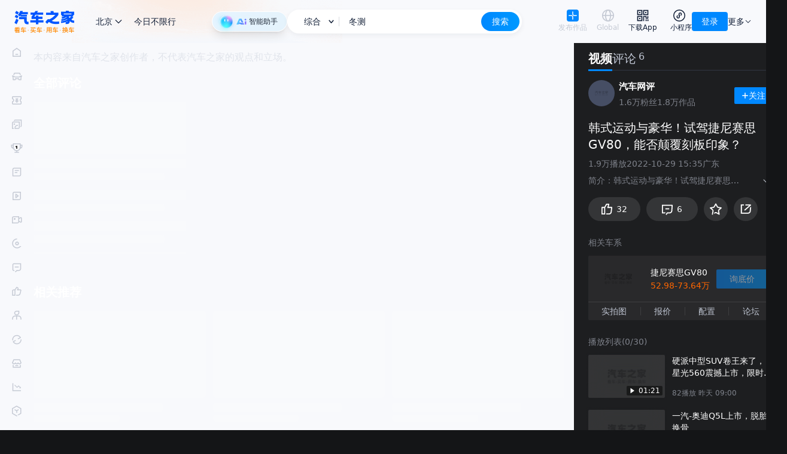

--- FILE ---
content_type: text/html; charset=utf-8
request_url: https://chejiahao.autohome.com.cn/info/11480862
body_size: 37731
content:
<!DOCTYPE html><html lang="en"><head><meta charSet="utf-8"/><link rel="dns-prefetch" href="https://p-vp.autohome.com.cn"/><link rel="dns-prefetch" href="https://z.autoimg.cn"/><link rel="dns-prefetch" href="https://x.autoimg.cn"/><link rel="dns-prefetch" href="https://g.autoimg.cn"/><link rel="dns-prefetch" href="https://sou.api.autohome.com.cn"/><link rel="dns-prefetch" href="https://al.autohome.com.cn"/><link rel="dns-prefetch" href="https://msg.autohome.com.cn"/><link rel="apple-touch-icon" href="https://z.autoimg.cn/pcm/image/app_logo_256x256.png"/><link rel="apple-touch-icon" href="https://z.autoimg.cn/pcm/image/app_logo_512x512.png" sizes="512x512"/><link rel="apple-touch-icon" href="https://z.autoimg.cn/pcm/image/app_logo_1024x1024.png" sizes="1024x1024"/><link rel="icon" href="https://www.autohome.com.cn/favicon.ico" type="image/x-icon" sizes="32x32"/><meta name="viewport" content="width=device-width, initial-scale=1, minimum-scale=1, maximum-scale=1, user-scalable=no"/><meta http-equiv="X-UA-Compatible" content="ie=edge, chrome=1"/><meta name="format-detection" content="telephone=no"/><meta name="apple-itunes-app" content="app-id=415842508"/><meta name="renderer" content="webkit"/><meta property="og:site_name" content="汽车之家"/><meta property="og:type" content="website"/><script>!function(){var t="__WEB_SDK_DOMAIN__",n=["pic-b.autoimg.cn","pic-a.autoimg.cn","pic-c.autoimg.cn"],r="/z.autoimg.cn/api/web/sdk";window.webSDKScriptLoadHandleError=function(c,o){o=o||[];var a,i,l,d=null;try{d=new URL(c.src).host}catch(e){d=c.src}if(d&&-1!==n.indexOf(d)&&-1===o.indexOf(d)&&o.push(d),!(o.filter(function(t){return -1!==n.indexOf(t)}).length>=n.length)){var u=(a=o,i=n.filter(function(t){return -1===a.indexOf(t)}),(l=localStorage.getItem(t))&&-1!==i.indexOf(l)?localStorage.getItem(t):i.length?i[0]:null);if(u)try{var f=document.createElement("script"),g="";try{var h=new URL(c.src);g=r+h.search}catch(e){g=r}f.src="https://"+u+g,f.onerror=function(){localStorage.removeItem(t),c.parentNode&&c.parentNode.removeChild(c),webSDKScriptLoadHandleError(f,o.slice())},f.onload=function(){localStorage.setItem(t,u)},document.head.appendChild(f)}catch(e){}}}}();</script><script src="https://z.autoimg.cn/api/web/sdk?type=pc&amp;env=prod&amp;charset=utf-8&amp;output=script&amp;cache_ttl=300&amp;ids=1%2C948%2C7999"></script><title>韩式运动与豪华！试驾捷尼赛思GV80，能否颠覆刻板印象？_车家号_发现车生活_汽车之家</title><meta content="试驾体验/试驾/单车试驾" name="keywords"/><meta content="韩式运动与豪华！试驾捷尼赛思GV80，能否颠覆刻板印象？" name="description"/><meta property="og:title" content="韩式运动与豪华！试驾捷尼赛思GV80，能否颠覆刻板印象？_车家号_发现车生活_汽车之家"/><meta property="og:tag" content="试驾体验/试驾/单车试驾"/><meta property="og:description" content="韩式运动与豪华！试驾捷尼赛思GV80，能否颠覆刻板印象？"/><meta property="og:image" content=""/><style>
  @media (hover: none) and (pointer: coarse) {
    .ant-dropdown-trigger {
      margin-right:20px;
    }
    .ant-auto-header-entry-dropdown {
      right: 20px;
    }
     .ahvp__video__controls {
        bottom: -1px !important
     }
  }
  :root {
    --auto-bg: #141517;
    --auto-bg-gray: #2C2D2F;
    --auto-bg-gray-hover: #2C2D2F;
    --auto-bg-secondary: #2C2D2F;
    --auto-bg-tertiary: #2C2D2F;
    --auto-text: #c5cad4;
    --auto-text-secondary: #c5cad4;
    --auto-text-highlight: #ffffff;
    --auto-border: #2a2f47;
    --auto-divider: rgba(130, 140, 160, 0.2);
    --auto-bg-search-focus: #2C2D2F;
    --auto-bg-search-clear: #828ca0;
    --auto-sug-li-active: rgba(37, 42, 66, 0.9);
    --auto-newcar-leftbg: rgba(35, 167, 255, 0.2);
    --auto-newcar-rightbg: #2f3550;
    --auto-newcar-text: #fff;
    --antd-itemHoverBg: rgba(255, 255, 255, 0.1) !important;
  }
  .ant-message-notice-content {
    background-color: var(--auto-bg) !important;
    color: var(--auto-text) !important;
  }
  .auto-share-modal{
    background: black!important;
    border-width: 0px!important;
    border-radius: 8px!important;
    width: 188px!important;
    box-shadow: 0px 8px 32px 0px rgba(17, 30, 54, 0.1)!important;
    justify-content: center;
    align-items: center;
    flex-direction: column;
  }
  .auto-share-modal-content{
    width: 156px!important;
    height: 156px!important;
    margin-bottom: 14px!important;
    margin-top: 0px!important;
  }
  .auto-share-modal-title{
   width: 100px!important;
   height: 42px!important;
   line-height: 42px!important;
   border-width: 0px!important;
   color: #fff!important;
   overflow: hidden;
   font-size: 16px!important;
   padding: 0px!important;
   margin: 0 auto!important;
  }
  .auto-share-modal-qr{
    border-radius: 8px!important;
  }
  .ant-tooltip .ant-tooltip-inner,
  .ant-tooltip .ant-tooltip-arrow:before{
    background-color: #2C2D2F !important;
  }
  .ant-tooltip .ant-tooltip-content{
    left:-0.5px
  }
</style><link rel="stylesheet" href="//z.autoimg.cn/pgc_pc_nextjs/public/css/pgcarticlevideo.ui.min.css?v=prod-c_1.0.25-p_1.42.0"/><script>var pvTrack = { site: 1, category: 948, subcategory: 7999, objectid: 11480862, object: 11480862 };</script><script>
            document.documentElement.classList.add('tw-dark');
          </script><script>
              (function () {
                if (typeof window !== 'undefined') {
                  var b,
                    c = document.referrer;
                  if (
                    '' === c ||
                    0 <=
                      c
                        .toLocaleLowerCase()
                        .split('/')[2]
                        .indexOf('app.api.autohome.com.cn') ||
                    -1 ===
                      c
                        .toLocaleLowerCase()
                        .split('/')[2]
                        .indexOf('.autohome.com.cn') ||
                    0 <=
                      c
                        .toLocaleLowerCase()
                        .split('/')[2]
                        .indexOf('app.autohome.com.cn') ||
                    c
                      .toLocaleLowerCase()
                      .split('/')[2]
                      .indexOf('818zt.autohome.com.cn') > -1
                  ) {
                    if (((b = navigator.userAgent), /ipad/gi.test(b))) return;
                    if (/and|iph|phone/gi.test(b)) {
                      window.location.href = '//chejiahao.m.autohome.com.cn/info/11480862?isfrom=pc'
                    }
                  }
                  }
              })();
          </script><meta name="next-head-count" content="32"/><script src="https://x.autoimg.cn/bi/mda/ahas_head.min.js"></script><script id="js-scroll-restore-ctr" data-nscript="beforeInteractive">history.scrollRestoration = "manual";</script><link rel="preload" href="//z.autoimg.cn/pgc_pc_nextjs/nextweb_chejiahao/_next/static/css/d92fc0d2f8ca7be6.css?dpl=prod-c_1.0.25-p_1.42.0" as="style"/><link rel="stylesheet" href="//z.autoimg.cn/pgc_pc_nextjs/nextweb_chejiahao/_next/static/css/d92fc0d2f8ca7be6.css?dpl=prod-c_1.0.25-p_1.42.0" data-n-g=""/><link rel="preload" href="//z.autoimg.cn/pgc_pc_nextjs/nextweb_chejiahao/_next/static/css/3d90db2292d62c58.css?dpl=prod-c_1.0.25-p_1.42.0" as="style"/><link rel="stylesheet" href="//z.autoimg.cn/pgc_pc_nextjs/nextweb_chejiahao/_next/static/css/3d90db2292d62c58.css?dpl=prod-c_1.0.25-p_1.42.0" data-n-p=""/><noscript data-n-css=""></noscript><script defer="" nomodule="" src="//z.autoimg.cn/pgc_pc_nextjs/nextweb_chejiahao/_next/static/chunks/polyfills-42372ed130431b0a.js?dpl=prod-c_1.0.25-p_1.42.0"></script><script src="//x.autoimg.cn/engine/root/fggxl.js" defer="" data-nscript="beforeInteractive"></script><script src="//z.autoimg.cn/pgc_pc_nextjs/nextweb_chejiahao/_next/static/chunks/webpack-be5532681f05c03e.js?dpl=prod-c_1.0.25-p_1.42.0" defer=""></script><script src="//z.autoimg.cn/pgc_pc_nextjs/nextweb_chejiahao/_next/static/chunks/framework-0cbe3b56a5f66701.js?dpl=prod-c_1.0.25-p_1.42.0" defer=""></script><script src="//z.autoimg.cn/pgc_pc_nextjs/nextweb_chejiahao/_next/static/chunks/main-2a091e585a3565b7.js?dpl=prod-c_1.0.25-p_1.42.0" defer=""></script><script src="//z.autoimg.cn/pgc_pc_nextjs/nextweb_chejiahao/_next/static/chunks/pages/_app-5c2823613a34cdeb.js?dpl=prod-c_1.0.25-p_1.42.0" defer=""></script><script src="//z.autoimg.cn/pgc_pc_nextjs/nextweb_chejiahao/_next/static/chunks/541-3362289b61084684.js?dpl=prod-c_1.0.25-p_1.42.0" defer=""></script><script src="//z.autoimg.cn/pgc_pc_nextjs/nextweb_chejiahao/_next/static/chunks/586-d468eb51c85338a0.js?dpl=prod-c_1.0.25-p_1.42.0" defer=""></script><script src="//z.autoimg.cn/pgc_pc_nextjs/nextweb_chejiahao/_next/static/chunks/122-0b700cc04710d5c0.js?dpl=prod-c_1.0.25-p_1.42.0" defer=""></script><script src="//z.autoimg.cn/pgc_pc_nextjs/nextweb_chejiahao/_next/static/chunks/pages/chejiahao-778782f8e97cb206.js?dpl=prod-c_1.0.25-p_1.42.0" defer=""></script><script src="//z.autoimg.cn/pgc_pc_nextjs/nextweb_chejiahao/_next/static/nextweb_chejiahao-prod-c_1.0.25-p_1.42.0/_buildManifest.js?dpl=prod-c_1.0.25-p_1.42.0" defer=""></script><script src="//z.autoimg.cn/pgc_pc_nextjs/nextweb_chejiahao/_next/static/nextweb_chejiahao-prod-c_1.0.25-p_1.42.0/_ssgManifest.js?dpl=prod-c_1.0.25-p_1.42.0" defer=""></script></head><body><script src="https://x.autoimg.cn/bi/mda/ahas_body.min.js"></script><div id="__next"><svg version="1.1" xmlns="http://www.w3.org/2000/svg" fill="none" style="display:none"><symbol id="auto-header_download_app" viewBox="0 0 18 18" fill="none"><path d="M13.25 14.775V17.4h1.5v-2.625h-1.5zm2.7 0V17.4h1.5v-2.625h-1.5z" fill-rule="evenodd" fill="currentColor"></path><rect x="1.35" y="1.35" width="6.3" height="6.3" rx="0" stroke-width="1.5" stroke="currentColor"></rect><rect x="3.6" y="3.6" width="1.8" height="1.8" rx="0" fill="currentColor"></rect><rect x="12.6" y="3.6" width="1.8" height="1.8" rx="0" fill="currentColor"></rect><rect x="1.35" y="10.35" width="6.3" height="6.3" rx="0" stroke-width="1.5" stroke="currentColor"></rect><path d="M17.4 13.831V9.675h-1.5v2.656h-1.2V9.6H9.6v7.725h1.5V11.1h2.1v2.731h4.2z" fill-rule="evenodd" fill="currentColor"></path><rect x="3.6" y="12.6" width="1.8" height="1.8" rx="0" fill="currentColor"></rect><rect x="10.35" y="1.35" width="6.3" height="6.3" rx="0" stroke-width="1.5" stroke="currentColor"></rect></symbol><symbol id="auto-header_miniprogram" viewBox="0 0 20 20" fill="none"><ellipse cx="10" cy="10" rx="9.25" ry="9.25" stroke-width="1.5" stroke="currentColor"></ellipse><path d="M12.832 7.828q-.067.541-.494.877l-.59.463.928 1.18.59-.464q.912-.717 1.055-1.872.142-1.155-.57-2.072-.714-.919-1.866-1.06-1.153-.14-2.068.579-1.186.932-1.068 2.439l.003.039.634 3.44.136.737 1.475-.272-.136-.738-.619-3.358q-.039-.683.502-1.108.425-.334.959-.269.533.065.863.491.333.428.266.968z" fill="currentColor"></path><path d="M6.911 11.93q.067-.542.494-.877l.59-.464-.927-1.18-.59.464q-.913.718-1.055 1.873-.143 1.155.57 2.071.713.92 1.866 1.06 1.152.141 2.067-.578 1.186-.932 1.068-2.44l-.003-.038-.633-3.44-.136-.737-1.476.272.136.737.62 3.359q.038.683-.503 1.108-.425.334-.958.268-.533-.065-.864-.49-.332-.428-.266-.969z" fill="currentColor"></path></symbol><symbol id="auto-header_publish" viewBox="0 0 20 20" fill="none"><defs><linearGradient y1=".5" x2="1" y2=".5" id="auto-header_publish-gradient-id"><stop offset="0%" stop-color="#09F"></stop><stop offset="100%" stop-color="#09F"></stop></linearGradient></defs><rect x="0" y="0" width="20" height="20" rx="4" fill="#08f"></rect><path d="M10.75 7.5V3.333h-1.5V7.5q0 1.346.952 2.298t2.298.952h4.167v-1.5H12.5q-.725 0-1.237-.513-.513-.512-.513-1.237zm-1.5 5v4.167h1.5V12.5q0-1.346-.952-2.298T7.5 9.25H3.333v1.5H7.5q.725 0 1.237.513.513.512.513 1.237z" fill-rule="evenodd" fill="#FFF"></path></symbol><symbol id="auto-header_arrow_down" viewBox="0 0 12 12"><path d="M6 7.293l3.646-3.647.707.708L6 8.707 1.646 4.354l.707-.708L6 7.293z" fill-rule="evenodd" fill="currentColor"></path></symbol><symbol id="auto-header_global" viewBox="0 0 18 18"><path d="M18 9q0 .22-.01.442-.012.22-.033.44-.022.22-.054.439-.033.218-.076.435-.043.216-.097.43-.053.215-.117.427-.065.211-.14.419-.073.208-.158.412t-.18.404q-.094.2-.198.395-.104.194-.217.384-.114.19-.237.373-.123.184-.254.361-.132.178-.272.348-.14.171-.288.335-.149.164-.305.32t-.32.305q-.164.148-.335.288-.17.14-.348.272-.177.131-.36.254-.185.123-.374.237-.19.113-.384.217-.195.104-.395.199-.2.094-.404.179-.204.084-.412.159-.208.074-.42.139-.21.064-.425.117-.214.054-.431.097-.217.043-.435.076-.219.032-.439.054-.22.021-.44.032Q9.22 18 9 18q-.22 0-.442-.01-.22-.012-.44-.033-.22-.022-.439-.054-.218-.033-.435-.076t-.43-.097q-.215-.053-.427-.117-.211-.065-.419-.14-.208-.073-.412-.158t-.404-.18q-.2-.094-.395-.198-.194-.104-.384-.217-.19-.114-.373-.237-.184-.123-.361-.254-.178-.132-.349-.272-.17-.14-.334-.288-.164-.149-.32-.305t-.305-.32q-.148-.164-.288-.335-.14-.17-.272-.348-.131-.177-.254-.36-.123-.185-.237-.374-.113-.19-.217-.384-.104-.195-.199-.395-.094-.2-.179-.404-.084-.204-.159-.412-.074-.208-.138-.42-.065-.21-.118-.425-.054-.214-.097-.431-.043-.217-.076-.435-.032-.219-.054-.439-.021-.22-.032-.44Q0 9.22 0 9q0-.22.01-.442.012-.22.033-.44.022-.22.054-.439.033-.218.076-.435t.097-.43q.053-.215.118-.427.064-.211.138-.419.075-.208.16-.412.084-.204.178-.404.095-.2.199-.395.104-.194.217-.384.114-.19.237-.373.123-.184.254-.361.132-.178.272-.349.14-.17.288-.334.149-.164.305-.32t.32-.305q.164-.148.334-.288.171-.14.349-.272.177-.131.36-.254.185-.123.374-.237.19-.113.384-.217.195-.104.395-.199.2-.094.404-.179.204-.084.412-.159.208-.074.42-.138.21-.065.425-.118.214-.054.431-.097.217-.043.435-.076.219-.032.439-.054.22-.021.44-.032Q8.78 0 9 0q.22 0 .442.01.22.012.44.033.22.022.439.054.218.033.435.076.216.043.43.097.215.053.427.118.211.064.419.138.208.075.412.16.204.084.404.178.2.095.395.199.194.104.384.217.19.114.373.237.184.123.361.254.178.132.348.272.171.14.335.288.164.149.32.305t.305.32q.148.164.288.334.14.171.272.349.131.177.254.36.123.185.237.374.113.19.217.384.104.195.199.395.094.2.179.404.084.204.159.412.074.208.139.42.064.21.117.425.054.214.097.431.043.217.076.435.032.219.054.439.021.22.032.44Q18 8.78 18 9zm-1.5 0q0-.184-.009-.368-.01-.184-.027-.367-.018-.183-.045-.365-.027-.183-.063-.363-.036-.18-.08-.36-.046-.178-.099-.354-.053-.176-.115-.35Q16 6.3 15.929 6.13q-.07-.17-.15-.337-.078-.166-.165-.328-.086-.163-.181-.32-.095-.159-.197-.312-.102-.153-.212-.3-.11-.149-.226-.291-.117-.142-.24-.279-.124-.136-.255-.266-.13-.13-.266-.254-.137-.124-.28-.24-.141-.117-.29-.227-.147-.11-.3-.212t-.311-.197q-.158-.095-.32-.181-.163-.087-.33-.166-.166-.079-.336-.15-.17-.07-.343-.132-.174-.062-.35-.115-.176-.053-.355-.098-.178-.045-.359-.08-.18-.037-.362-.064-.183-.027-.366-.045t-.367-.027Q9.184 1.5 9 1.5t-.368.009q-.184.01-.367.027-.183.018-.365.045-.183.027-.363.063-.18.036-.36.08-.178.046-.354.099-.176.053-.35.115Q6.3 2 6.13 2.071q-.17.07-.337.15-.166.078-.328.165-.163.086-.32.181-.159.095-.312.197-.153.102-.3.212-.149.11-.291.226-.142.117-.279.24-.136.125-.266.255t-.254.266q-.124.137-.24.279-.117.142-.227.29t-.212.301q-.102.153-.197.311-.095.158-.181.32-.087.163-.166.33-.079.166-.15.336-.07.17-.132.343-.062.174-.115.35-.053.176-.098.355-.045.178-.08.359-.037.18-.064.363-.027.182-.045.365t-.027.367Q1.5 8.816 1.5 9t.009.368q.01.184.027.367.018.183.045.366.027.182.063.362.036.18.08.36.046.178.099.354.053.176.115.35.062.173.133.343.07.17.15.337.078.166.165.329.086.162.181.32t.197.31q.102.154.212.302t.226.29q.117.142.24.279.125.136.255.266t.266.254q.137.124.279.24.142.117.29.227t.301.212q.153.102.311.197.158.095.32.181.163.087.33.166.166.079.336.15.17.07.343.132.174.062.35.115.176.053.355.098.178.045.359.08.18.037.363.064.182.027.365.045t.367.027q.184.009.368.009t.368-.009q.184-.01.367-.027.183-.018.366-.045.182-.027.362-.063.18-.036.36-.08.178-.046.354-.099.176-.053.35-.115.173-.062.343-.133.17-.07.337-.15.166-.078.329-.165.162-.086.32-.181t.31-.197q.154-.102.302-.212t.29-.226q.142-.117.279-.24.136-.124.266-.255.13-.13.254-.266.124-.137.24-.28.117-.141.227-.29.11-.147.212-.3t.197-.311q.095-.158.181-.32.087-.163.166-.33.079-.166.15-.336.07-.17.132-.343.062-.174.115-.35.053-.176.098-.355.045-.178.08-.359.037-.18.064-.362.027-.183.045-.366t.027-.367Q16.5 9.184 16.5 9z" fill="currentColor"></path><path d="M9 18q.11 0 .22-.01.111-.012.221-.033.11-.022.22-.054.109-.033.217-.076t.215-.097q.108-.053.213-.117.106-.065.21-.14.104-.073.206-.158t.202-.18q.1-.094.197-.198.098-.104.192-.217.095-.114.187-.237.092-.123.18-.254.09-.132.175-.272.085-.14.167-.288.082-.149.16-.305t.152-.32q.074-.164.145-.335.07-.17.135-.348.066-.177.128-.36.061-.185.118-.374.057-.19.109-.384.052-.195.099-.395.047-.2.09-.404.042-.204.079-.412t.07-.42q.031-.21.058-.425.027-.214.049-.431.021-.217.037-.435.016-.219.027-.439t.017-.44Q13.5 9.22 13.5 9q0-.22-.005-.442-.006-.22-.017-.44-.01-.22-.027-.439-.016-.218-.037-.435-.022-.217-.049-.43-.027-.215-.059-.427-.032-.211-.069-.419-.037-.208-.08-.412-.042-.204-.09-.404-.046-.2-.098-.395-.052-.194-.11-.384-.056-.19-.117-.373-.062-.184-.128-.361-.065-.178-.135-.349-.07-.17-.145-.334-.074-.164-.152-.32t-.16-.305q-.082-.148-.167-.288-.086-.14-.174-.272-.09-.131-.18-.254-.093-.123-.188-.237-.094-.113-.192-.217-.097-.104-.197-.199-.1-.094-.202-.179-.102-.084-.206-.159-.104-.074-.21-.138-.105-.065-.213-.118-.107-.054-.215-.097Q9.77.13 9.66.097 9.551.065 9.441.043q-.11-.021-.22-.032T9 0q-.11 0-.22.01-.111.012-.221.033-.11.022-.22.054-.109.033-.217.076T7.907.27q-.108.053-.213.118-.106.064-.21.138-.104.075-.206.16-.102.084-.202.178-.1.095-.197.199-.098.104-.192.217-.095.114-.187.237-.092.123-.18.254-.09.132-.175.272-.085.14-.167.288-.082.149-.16.305t-.152.32q-.074.164-.145.334-.07.171-.135.349-.066.177-.128.36-.061.185-.118.374-.057.19-.109.384-.052.195-.099.395-.047.2-.09.404-.042.204-.079.412t-.07.42q-.031.21-.058.425-.027.214-.049.431-.021.217-.037.435-.017.219-.027.439-.011.22-.017.44Q4.5 8.78 4.5 9q0 .22.005.442.006.22.017.44.01.22.027.439.016.218.037.435.022.216.049.43.027.215.059.427.032.211.07.419.036.208.079.412.042.204.089.404.047.2.1.395.051.194.108.384t.118.373q.062.184.128.361.065.178.135.348.07.171.145.335.074.164.152.32t.16.305q.082.148.167.288.086.14.174.272.09.131.18.254.093.123.188.237.094.113.192.217.097.104.197.199.1.094.202.179.102.084.206.159.104.074.21.139.105.064.213.117.107.054.215.097.108.043.218.076.109.032.219.054.11.021.22.032T9 18zm1.84-14.693Q12 5.627 12 9q0 3.374-1.16 5.693Q9.937 16.5 9 16.5t-1.84-1.807Q6 12.373 6 9q0-3.374 1.16-5.693Q8.063 1.5 9 1.5t1.84 1.807z" fill-rule="evenodd" fill="currentColor"></path><path stroke="currentColor" stroke-width="1.5" d="M0 8.813h18"></path></symbol></svg><div class="tw-relative tw-z-50 tw-h-[72px] tw-text-[#111E36] dark:tw-text-darktext !tw-z-[100]"><div class="tw-h-[72px] tw-select-none tw-fixed tw-left-0 tw-right-0 tw-top-0"><div class="tw-relative tw-mx-auto tw-box-border tw-flex tw-h-full tw-min-w-[1280px] tw-max-w-[1920px] tw-select-none tw-items-center tw-justify-between tw-gap-4 tw-bg-[#f8f9fc] tw-px-6 dark:tw-bg-darkbg"><div class="tw-flex tw-h-full tw-min-w-[284px] tw-items-center"><a target="_blank" class="tw-relative tw-z-50 tw-mr-8 tw-block tw-h-[37px] tw-w-[100px] tw-bg-contain tw-bg-center tw-bg-no-repeat" style="background-image:url(//z.autoimg.cn/fe/auto-header/images/logo.png)" href="https://www.autohome.com.cn/#pvareaid=6861421"></a><div class="tw-relative tw-flex tw-h-full tw-items-center tw-text-[14px]"><div class="tw-relative tw-z-10"><div class="react-city-select-root tw-relative tw-inline-block tw-select-none dark:tw-text-darktext"><div class="tw-relative tw-z-20 tw-flex tw-h-10 tw-w-full tw-cursor-pointer tw-items-center tw-justify-between tw-rounded tw-px-1 tw-leading-10 tw-text-[#111e36] dark:tw-text-darktext"><span class="dark:tw-text-darktext">选择城市</span><i class="tw-inline-block tw-align-top"><svg xmlns="http://www.w3.org/2000/svg" width="1em" height="1em" fill="none" viewBox="0 0 16 16" class="tw-size-5 tw-rotate-90 tw-transition-all"><path fill="currentColor" fill-rule="evenodd" d="M9.293 8 5.646 4.354l.708-.708L10.707 8l-4.353 4.354-.708-.708z"></path></svg></i></div></div></div><div class="tw-relative tw-z-10 tw-ml-3 tw-flex tw-h-full tw-flex-col tw-justify-center [&amp;&gt;*]:!tw-animate-none [&amp;&gt;*]:!tw-opacity-100"></div><img class="tw-absolute tw-left-[-36px] tw-top-0 tw-h-[72px] tw-w-[628px] tw-overflow-hidden dark:tw-hidden" width="628" height="72" src="https://z.autoimg.cn/pcm/icon/weather_blank.png" alt=""/></div></div><div class="tw-flex tw-flex-grow tw-items-center tw-justify-center tw-gap-4"><div class="tw-group/root tw-relative tw-min-w-[230px] tw-max-w-[392px] tw-flex-grow tw-text-[14px]"><form class="tw-relative tw-z-50 tw-m-0 tw-p-0" id="souForm" name="souForm" action="//sou.autohome.com.cn/zonghe" target="_blank" accept-charset="utf-8"><div class="tw-relative tw-z-10 tw-flex tw-h-10 tw-w-full tw-rounded-[20px] tw-border-4 tw-border-white tw-bg-white tw-shadow-[0px_3px_8px_0px_rgba(17,30,54,0.06)] dark:tw-border-[#2C2D2F] dark:tw-bg-[#2C2D2F]"><div class="tw-flex tw-h-8 tw-w-full tw-rounded-2xl tw-bg-white group-hover/root:tw-bg-[#F8F9FC] dark:tw-bg-[#2C2D2F] group-hover/root:dark:tw-bg-black/10"><div class="tw-group/channel tw-relative tw-flex tw-h-full tw-flex-shrink-0 tw-items-center"><div class="tw-relative tw-z-10 tw-flex tw-flex-shrink-0 tw-items-center"><span class="tw-inline-block tw-w-[65px] tw-cursor-pointer tw-pl-3 tw-text-center tw-text-sm">综合</span><span><svg
  xmlns="http://www.w3.org/2000/svg"
  xmlnsXlink="http://www.w3.org/1999/xlink"
  fill="none"
  version="1.1"
  width="9.5"
  height="5.5"
  viewBox="0 0 9.5 5.5"
>
  <g transform="matrix(1,0,0,-1,0,9.5)">
    <path
      d="M4.75,5.81066L8.21967,9.28033L9.28033,8.21967L4.75,3.68934L0.21967000000000003,8.21967L1.28033,9.28033L4.75,5.81066Z"
      fillRule="evenodd"
      fill="currentColor"
      fillOpacity="1"
    />
  </g>
</svg>
</span><span class="tw-ml-2 tw-inline-block tw-h-4 tw-w-0 tw-border-r tw-border-[rgba(70,78,100,.2)] dark:tw-border-white/10"></span></div><ul class="tw-absolute tw--left-1 tw-top-0 tw-z-[-1] tw-hidden tw-w-[86px] tw-overflow-hidden tw-rounded-b-xl tw-rounded-t-[20px] tw-bg-white tw-py-0 tw-pt-9 tw-text-center tw-shadow-[0_25px_20px_0_rgba(17,30,54,0.06)] group-hover/channel:tw-block dark:tw-bg-[#2C2D2F]"><li class="tw-h-10 tw-w-full tw-cursor-pointer tw-px-3 tw-leading-10 hover:tw-bg-[#0088ff0f] dark:hover:tw-bg-white/10">综合</li><li class="tw-h-10 tw-w-full tw-cursor-pointer tw-px-3 tw-leading-10 hover:tw-bg-[#0088ff0f] dark:hover:tw-bg-white/10">找论坛</li></ul></div><div class="tw-flex tw-flex-1 tw-items-center"><div class="tw-relative tw-w-full"><input id="searchIpt" name="q" class="tw-relative tw-z-[1] tw-m-0 tw-box-border tw-h-10 tw-w-full tw-border-0 tw-bg-transparent tw-px-[15px] tw-py-0 tw-text-sm tw-text-black tw-outline-none dark:tw-text-white" type="text" autoComplete="off" value=""/></div></div><input type="hidden" id="pvareaid" name="pvareaid" value="3311667"/><input type="hidden" id="from_context" name="from_context" disabled="" value=""/><input type="hidden" id="from_source" name="from_source" disabled="" value=""/><input type="hidden" id="from_type" name="from_type" disabled="" value=""/><input type="hidden" id="mq" name="mq" value=""/><input type="hidden" name="entry" disabled="" value="40"/><input type="hidden" id="souOrder" name="sort" disabled="" value="Relevance"/><input type="hidden" id="souClass" name="class" disabled="" value=""/><input type="hidden" id="charset" name="charset" value=""/><input type="hidden" id="query_sub_type" name="query_sub_type" disabled="" value=""/><div id="s6259" class="tw-text-0 tw-absolute tw-left-[10px] tw-top-[10px] tw--z-[999] tw-h-px tw-w-px tw-overflow-hidden tw-leading-[0]"></div><button id="submitBtn" type="submit" class="tw-h-8 tw-w-16 tw-flex-shrink-0 tw-cursor-pointer tw-rounded-2xl tw-border-none tw-bg-gradient-to-r tw-from-[#0088ff] tw-to-[#0099ff] tw-text-center tw-text-sm tw-leading-8 tw-text-white tw-opacity-100 tw-outline-none">搜索</button></div></div></form></div><div class="home-operation-card"></div></div><div class="tw-flex tw-flex-row-reverse tw-items-center tw-gap-4"><div class="tw-group tw-relative tw-flex tw-h-10 tw-items-center tw-text-sm"><div class="tw-relative tw-flex tw-flex-col tw-items-center tw-whitespace-nowrap lg:tw-flex-row"><div class="tw-flex tw-cursor-pointer tw-items-center hover:tw-text-blue"><span>更多</span><svg width="12" height="12" class="tw-size-3"><use xlink:href="#auto-header_arrow_down"></use></svg></div></div><div class="tw-absolute tw-left-1/2 tw-top-full tw-z-50 tw-hidden tw-w-fit -tw-translate-x-1/2 tw-flex-col tw-whitespace-nowrap tw-rounded tw-bg-white tw-p-1 tw-shadow-lg group-hover:tw-flex dark:tw-bg-darkbg dark:before:tw-absolute dark:before:tw-inset-0 dark:before:tw-bg-white/5 dark:before:tw-content-[&#x27;&#x27;]"><a class="tw-relative tw-cursor-pointer tw-px-2 tw-py-1.5 hover:tw-bg-blue/10 dark:hover:tw-bg-white/10" target="_blank" href="https://www.athmapp.com/apps/#pvareaid=6861421">移动App</a><a class="tw-relative tw-cursor-pointer tw-px-2 tw-py-1.5 hover:tw-bg-blue/10 dark:hover:tw-bg-white/10" target="_blank" href="https://www.athmapp.com/apps/m/#pvareaid=6861421">触屏版</a><a class="tw-relative tw-cursor-pointer tw-px-2 tw-py-1.5 hover:tw-bg-blue/10 dark:hover:tw-bg-white/10" target="_blank" href="https://www.athmapp.com/apps/miniprogram/#pvareaid=6861421">小程序</a><a class="tw-relative tw-cursor-pointer tw-px-2 tw-py-1.5 hover:tw-bg-blue/10 dark:hover:tw-bg-white/10" target="_blank" href="https://ics.autohome.com.cn/account/login#pvareaid=6861421">i车商</a><a class="tw-relative tw-cursor-pointer tw-px-2 tw-py-1.5 hover:tw-bg-blue/10 dark:hover:tw-bg-white/10" target="_blank" href="https://life.autohome.com.cn/#pvareaid=6864799">本地服务</a></div></div><div class="tw-relative tw-flex"><div class="tw-box-border tw-flex tw-h-8 tw-cursor-pointer tw-items-center tw-whitespace-nowrap tw-rounded tw-bg-blue tw-px-4 tw-text-sm tw-leading-none tw-text-white hover:tw-bg-blue/90">登录</div></div><div class="tw-flex tw-items-center"><a class="tw-ml-4 tw-flex tw-flex-col tw-items-center tw-whitespace-nowrap hover:tw-text-blue 2xl:tw-flex-row 2xl:tw-gap-1.5" target="_blank" href="https://creator.autohome.com.cn/web/home?pvareaid=6861421"><div class="tw-h-5 tw-w-5"><svg width="20" height="20" class="tw-h-5 tw-w-5"><use xlink:href="#auto-header_publish"></use></svg></div><div class="title tw-text-xs tw-leading-5 hover:tw-text-blue">发布作品</div></a><a class="tw-group tw-ml-4 tw-flex tw-cursor-pointer tw-flex-col tw-items-center tw-whitespace-nowrap hover:tw-text-blue 2xl:tw-flex-row 2xl:tw-gap-1.5" target="_blank" href="https://global.autohome.com"><div class="tw-h-5 tw-w-5"><svg width="20" height="20" class="tw-h-5 tw-w-5 group-hover:tw-text-blue"><use xlink:href="#auto-header_global"></use></svg></div><div class="tw-text-xs tw-leading-5 group-hover:tw-text-blue">Global</div></a><div class="tw-group tw-relative tw-ml-4 tw-flex tw-cursor-pointer tw-flex-col tw-items-center tw-whitespace-nowrap hover:tw-text-blue 2xl:tw-flex-row 2xl:tw-gap-1.5"><div class="tw-h-5 tw-w-5"><svg class="tw-h-5 tw-w-5 group-hover:tw-text-blue"><use xlink:href="#auto-header_download_app"></use></svg></div><div class="title tw-text-xs tw-leading-5 group-hover:tw-text-blue">下载App</div><div class="tw-absolute tw-left-1/2 tw-top-full tw-z-10 tw-hidden -tw-translate-x-1/2 tw-overflow-hidden tw-rounded tw-pt-1 tw-opacity-0 tw-shadow-lg tw-transition-opacity tw-duration-300 group-hover:tw-block group-hover:tw-opacity-100"><div class="tw-w-[200px] tw-overflow-hidden tw-rounded tw-bg-white tw-py-3 dark:tw-bg-darkbg dark:before:tw-absolute dark:before:tw-inset-0 dark:before:tw-bg-white/5 dark:before:tw-content-[&quot;&quot;]"><div class="tw-relative tw-mb-3 tw-text-center tw-text-sm tw-leading-5 tw-text-[#111e36] dark:tw-text-darktext">扫码下载汽车之家App</div><div class="tw-relative tw-mx-auto tw-h-[172px] tw-w-[172px] tw-border tw-p-1.5 tw-text-sm tw-border-[rgba(37,201,255,.2)] before:tw-absolute before:tw--left-px before:tw--top-px before:tw-size-2 before:tw-border-l-2 before:tw-border-t-2 before:tw-border-blue before:tw-content-[&quot;&quot;] after:tw-absolute after:tw--bottom-px after:tw--right-px after:tw-size-2 after:tw-border-b-2 after:tw-border-r-2 after:tw-border-blue after:tw-content-[&quot;&quot;]"><img class="tw-h-40 tw-w-40 tw-align-top" src="https://z.autoimg.cn/pcm/image/topbar_app_qrcode.png" alt="" loading="lazy"/></div></div></div></div><div class="tw-group tw-relative tw-ml-4 tw-flex tw-cursor-pointer tw-flex-col tw-items-center tw-whitespace-nowrap hover:tw-text-blue 2xl:tw-flex-row lg:[&amp;&gt;.title]:tw-ml-1.5"><div class="tw-h-5 tw-w-5"><svg class="tw-h-5 tw-w-5 group-hover:tw-text-blue"><use xlink:href="#auto-header_miniprogram"></use></svg></div><div class="title tw-text-xs tw-leading-5 group-hover:tw-text-blue">小程序</div><div class="tw-absolute tw-left-1/2 tw-top-full tw-z-10 tw-hidden -tw-translate-x-1/2 tw-overflow-hidden tw-rounded tw-pt-1 tw-opacity-0 tw-shadow-lg tw-transition-opacity group-hover:tw-block group-hover:tw-opacity-100"><div class="tw-w-[200px] tw-overflow-hidden tw-rounded tw-bg-white tw-py-3 dark:tw-bg-darkbg dark:before:tw-absolute dark:before:tw-inset-0 dark:before:tw-bg-white/5 dark:before:tw-content-[&quot;&quot;] tw-p-0"><div class="tw-relative tw-mb-3 tw-text-center tw-text-sm tw-leading-5 tw-text-[#111e36] dark:tw-text-darktext">扫码打开汽车之家小程序</div><div class="tw-relative tw-mx-auto tw-h-[172px] tw-w-[172px] tw-border tw-p-1.5 tw-text-sm tw-border-transparent"><img class="tw-h-40 tw-w-40 tw-align-top" src="https://z.autoimg.cn/pcm/image/topbar_miniprogram_qrcode.png" alt="" loading="lazy"/></div></div></div></div></div></div></div></div></div><main id="app"><div class="tw-mx-auto tw-flex tw-w-full tw-max-w-[1920px] tw-items-stretch tw-bg-[#F8F9FC] dark:tw-bg-darkbg style_pageLayout__STG1T"><div class="tw-flex-none tw-overflow-hidden tw-w-14"><div id="js-pc-sidebar" class="tw-fixed tw-bottom-0 tw-top-[72px] tw-z-[100]"><div class="tw-fixed tw-left-0 tw-z-[100] tw-block tw-h-full tw-w-[calc((100%-1920px)/2)] tw-bg-[#f2f3f7] dark:tw-hidden"></div><div class="tw-relative tw-h-full tw-w-14"><div class="tw-hidden"><svg version="1.1" xmlns="http://www.w3.org/2000/svg" xmlns:xlink="http://www.w3.org/1999/xlink"  style="position: absolute; width: 0; height: 0; overflow: hidden;">
  <defs>
    <symbol id="svg_sprite__alert" viewBox="0 0 19.200000762939453 19.200000762939453">
      <defs>
        <clipPath id="master_svg0_1969_059166">
          <rect x="0" y="0" width="19.200000762939453" height="19.200000762939453" rx="0" />
        </clipPath>
      </defs>
      <g clip-path="url(#master_svg0_1969_059166)">
        <g>
          <path
            d="M3.20018203125,15.9999755859375L3.20018203125,11.1999755859375C3.20018203125,7.6653555859375,6.06556203125,4.7999755859375,9.60018203125,4.7999755859375C13.13478203125,4.7999755859375,16.00018203125,7.6653555859375,16.00018203125,11.1999755859375L16.00018203125,15.9999755859375L16.80018203125,15.9999755859375L16.80018203125,17.5999755859375L2.40018203125,17.5999755859375L2.40018203125,15.9999755859375L3.20018203125,15.9999755859375ZM4.800182031249999,15.9999755859375L14.40018203125,15.9999755859375L14.40018203125,11.1999755859375C14.40018203125,8.5490055859375,12.25118203125,6.3999755859375,9.60018203125,6.3999755859375C6.94921203125,6.3999755859375,4.800182031249999,8.5490055859375,4.800182031249999,11.1999755859375L4.800182031249999,15.9999755859375ZM8.80018203125,1.5999755859375L10.40018203125,1.5999755859375L10.40018203125,3.9999755859375L8.80018203125,3.9999755859375L8.80018203125,1.5999755859375ZM15.82258203125,3.8463755859375L16.95378203125,4.9775755859375L15.25778203125,6.6743755859375L14.12578203125,5.5431755859375L15.82258203125,3.8463755859375ZM2.24658203125,4.9775755859375L3.3777820312499998,3.8463755859375L5.074582031249999,5.5423755859375L3.94418203125,6.6751755859375L2.24658203125,4.9775755859375ZM5.60018203125,11.1999755859375C5.60018203125,8.9908355859375,7.39104203125,7.1999755859375,9.60018203125,7.1999755859375L9.60018203125,8.7999755859375C8.274702031250001,8.7999755859375,7.20018203125,9.8744955859375,7.20018203125,11.1999755859375L5.60018203125,11.1999755859375Z"
            fill="currentColor" fill-opacity="1" />
        </g>
      </g>
    </symbol>

    <symbol id="svg_sprite__arrow_right" viewBox="0 0 16 16">
      <g transform="matrix(0,-1,1,0,-16,16)">
        <g transform="matrix(0,-1,1,0,-32.00000000000023,31.999999999999773)"></g>
        <g transform="matrix(1,0,0,-1,0,52)">
          <path
            d="M8,26.707107L11.64645,30.35355L12.35355,29.64645L8,25.292893L3.646447,29.64645L4.353553,30.35355L8,26.707107Z"
            fill-rule="evenodd" fill="currentColor" fill-opacity="1" />
        </g>
      </g>
    </symbol>

    <symbol id="svg_sprite__baojia" viewBox="0 0 20 20">
      <g>
        <g>
          <g>
            <path
              d="M15.8786677734375,5.1008598437499995L15.8786677734375,6.658729843750001L17.2120677734375,6.658729843750001L17.2120677734375,5.1008598437499995Q17.2120677734375,4.14281084375,16.5345677734375,3.46536634375Q15.8571677734375,2.78792384375,14.8990677734375,2.78792384375L2.7878007734375,2.78792284375L2.7878007734375,15.08258984375Q2.7878007734375,16.040689843750002,3.4652444734375,16.71808984375Q4.1426897734375,17.395589843750003,5.1007377734374995,17.395589843750003L9.064857773437499,17.395589843750003L9.064857773437499,16.062189843749998L5.1007377734374995,16.062189843749998Q4.6949777734375004,16.062189843749998,4.4080537734375,15.77528984375Q4.1211347734375,15.48838984375,4.1211347734375,15.08258984375L4.1211347734375,4.12125684375L14.8990677734375,4.12125684375Q15.3048677734375,4.12125684375,15.5917677734375,4.40817584375Q15.8786677734375,4.6950998437500004,15.8786677734375,5.1008598437499995Z"
              fill-rule="evenodd" fill="currentColor" fill-opacity="1" />
          </g>
          <g>
            <path
              d="M9.064890034179687,7.95474140625L5.7921600341796875,7.95474140625L5.7921600341796875,6.62140990625L9.064890034179687,6.62140990625L9.064890034179687,7.95474140625Z"
              fill-rule="evenodd" fill="currentColor" fill-opacity="1" />
          </g>
          <g>
            <path
              d="M10.940109252929688,13.2085255859375L16.34461925292969,13.2085255859375L16.34461925292969,13.2068655859375L17.00961925292969,13.2068655859375L17.00961925292969,11.8768576859375L16.34461925292969,11.8768607859375L16.34461925292969,11.8751940859375L10.940109252929688,11.8751940859375L10.940109252929688,11.8768607859375L10.275106252929687,11.8768576859375L10.275106252929687,13.2068655859375L10.940109252929688,13.2068655859375L10.940109252929688,13.2085255859375Z"
              fill-rule="evenodd" fill="currentColor" fill-opacity="1" />
          </g>
          <g>
            <path
              d="M10.940673828125,15.91763203125L16.345183828125002,15.91763203125L16.345183828125002,15.91597203125L17.010183828125,15.91597203125L17.010183828125,14.58596413125L16.345183828125002,14.58596723125L16.345183828125002,14.58430053125L10.940673828125,14.58430053125L10.940673828125,14.58596723125L10.275670828125,14.58596413125L10.275670828125,15.91597203125L10.940673828125,15.91597203125L10.940673828125,15.91763203125Z"
              fill-rule="evenodd" fill="currentColor" fill-opacity="1" />
          </g>
          <g>
            <path
              d="M13.08760425,11.6651971953125L13.08760725,12.3302001953125L13.08594125,12.3302001953125L13.08594125,17.2726001953125L13.08760725,17.2726001953125L13.08760425,17.9376101953125L14.41760625,17.9376101953125L14.41760625,17.2726001953125L14.41927625,17.2726001953125L14.41927625,12.3302001953125L14.41760625,12.3302001953125L14.41760625,11.6651971953125L13.08760425,11.6651971953125Z"
              fill-rule="evenodd" fill="currentColor" fill-opacity="1" />
          </g>
          <g>
            <path
              d="M10.518307742187499,9.5654404015625L10.9677797421875,10.0555471015625L10.9665517421875,10.0566731015625L13.7745457421875,13.1185591015625L16.3655257421875,10.0349461015625L16.3642457421875,10.0338741015625L16.7920457421875,9.5247405015625L15.7737757421875,8.6691471015625L15.3459857421875,9.1782841015625L15.3447057421875,9.1772121015625L13.7307257421875,11.0980691015625L11.9492197421875,9.1554851015625L11.9479917421875,9.1566111015625L11.4985244421875,8.666501101562499L10.518307742187499,9.5654404015625Z"
              fill-rule="evenodd" fill="currentColor" fill-opacity="1" />
          </g>
        </g>
      </g>
    </symbol>

    <symbol id="svg_sprite__ahit" viewBox="0 0 20 20">
      <g><g><g><path d="M11.046 11.228q-.052.052-.11.099-.056.047-.117.087t-.127.076-.134.063q-.067.029-.137.05t-.143.035-.145.022-.149.007q-.072 0-.145-.007t-.147-.022-.142-.036-.138-.05q-.07-.027-.134-.062t-.126-.075q-.061-.042-.118-.089t-.109-.099-.099-.109T8.738 11t-.075-.126-.063-.133-.05-.139-.036-.142-.022-.146-.007-.147.007-.147.022-.145.036-.143.05-.139.063-.134.075-.125.087-.118q.048-.058.1-.11t.109-.099.118-.087.127-.076.133-.063q.067-.029.138-.05t.143-.035.145-.022.148-.007q.073 0 .146.007t.146.022.143.036.138.05q.069.027.134.062.064.035.126.075.061.042.118.089t.109.099.099.109.088.118.075.126.064.134q.027.067.048.138.022.07.036.142.015.073.022.146t.007.147-.007.147-.022.145-.035.143-.05.139-.063.134-.076.125-.087.118-.1.11" fill="currentColor"/><path d="M13.926 2.781Q12.104 1.796 10 1.796q-3.44 0-5.872 2.432T1.696 10.1t2.432 5.871T10 18.403t5.871-2.432 2.432-5.871q0-2.07-.96-3.88l-1.202 1.202q.555 1.263.555 2.678 0 2.774-1.961 4.735T10 16.796t-4.735-1.961T3.303 10.1t1.962-4.735T10 3.404q1.447 0 2.727.576z" fill-rule="evenodd" fill="currentColor"/><path stroke="currentColor" stroke-width="1.5" d="m10.47 9.47 6-6"/></g></g></g>
    </symbol>

    <symbol id="svg_sprite__818"  viewBox="0 0 20 20">>
<defs><mask id="master_svg0_1138_31503" style="mask-type:alpha" maskUnits="objectBoundingBox"><g><rect x="0" y="0" width="20" height="20" rx="0" fill="#FFFFFF" fill-opacity="1"/></g></mask></defs><g mask="url(#master_svg0_1138_31503)"><g><path d="M2.9345690625,5.801761875Q2.9482390625,5.090821875,3.3789090625,4.728511875Q3.8027390625,4.379881875,4.356449062499999,4.379881875Q4.9306690625,4.379881875,5.3544890625,4.728511875Q5.7714890625,5.090821875,5.7851590625,5.801761875Q5.7714890625,6.492191875,5.3544890625,6.854491875Q4.9306690625,7.230471875,4.356449062499999,7.230471875Q3.8027390625,7.230471875,3.3789090625,6.854491875Q2.9482390625,6.492191875,2.9345690625,5.801761875ZM1.3212890625,10.087891875Q1.3349609625,11.434571875,2.2304690625,12.241211875Q3.0849590625000003,13.068371875,4.356449062499999,13.082071875Q5.6347690625,13.068371875,6.5165990625,12.241211875Q7.3847690625,11.434571875,7.3984390625,10.087891875Q7.3847690625,8.645511875,6.2226590625,7.845701875Q6.6669890625,7.456051875,6.9472690625,6.950191875Q7.2138690625,6.478511875000001,7.2138690625,5.829101875Q7.2001990625,4.584961875,6.4003890625,3.771483875Q5.6074190625,2.964843775,4.356449062499999,2.951171875Q3.1259790625,2.964843775,2.3466790625,3.771483875Q1.5195310625,4.584961875,1.5058590625,5.829101875Q1.5058590625,6.478511875000001,1.7998050625,6.950191875Q2.0527340625,7.456051875,2.4970690625,7.845701875Q1.3349609625,8.645511875,1.3212890625,10.087891875ZM2.7499990624999997,10.074221875Q2.7636690625,9.376951875,3.2421890625,8.939451875Q3.7001990625,8.508791875,4.356449062499999,8.495121874999999Q5.0331990625,8.508791875,5.4912090625,8.939451875Q5.9560590625,9.376951875,5.9697290625,10.074221875Q5.9560590625,10.757811875,5.4912090625,11.195311875Q5.0331990625,11.653321875,4.356449062499999,11.653321875Q3.7001990625,11.653321875,3.2421890625,11.195311875Q2.7636690625,10.757811875,2.7499990624999997,10.074221875ZM9.4335890625,4.543941875L9.4335890625,12.999971875L10.8623090625,12.999971875L10.8623090625,3.033203075L9.4335890625,3.033203075L8.0185590625,4.065431875L8.0185590625,5.583011875L9.4335890625,4.543941875ZM14.3739890625,5.801761875Q14.3876890625,5.090821875,14.8183890625,4.728511875Q15.2421890625,4.379881875,15.7958890625,4.379881875Q16.3700890625,4.379881875,16.7939890625,4.728511875Q17.2108890625,5.090821875,17.2245890625,5.801761875Q17.2108890625,6.492191875,16.7939890625,6.854491875Q16.3700890625,7.230471875,15.7958890625,7.230471875Q15.2421890625,7.230471875,14.8183890625,6.854491875Q14.3876890625,6.492191875,14.3739890625,5.801761875ZM12.7607890625,10.087891875Q12.7743890625,11.434571875,13.6698890625,12.241211875Q14.5243890625,13.068371875,15.7958890625,13.082071875Q17.0741890625,13.068371875,17.9560890625,12.241211875Q18.8241890625,11.434571875,18.8378890625,10.087891875Q18.8241890625,8.645511875,17.6620890625,7.845701875Q18.1064890625,7.456051875,18.3866890625,6.950191875Q18.6532890625,6.478511875000001,18.6532890625,5.829101875Q18.6396890625,4.584961875,17.8398890625,3.771483875Q17.0468890625,2.964843775,15.7958890625,2.951171875Q14.5653890625,2.964843775,13.7860890625,3.771483875Q12.9589890625,4.584961875,12.9452890625,5.829101875Q12.9452890625,6.478511875000001,13.2392890625,6.950191875Q13.4921890625,7.456051875,13.9364890625,7.845701875Q12.7743890625,8.645511875,12.7607890625,10.087891875ZM14.1894890625,10.074221875Q14.2030890625,9.376951875,14.6816890625,8.939451875Q15.1396890625,8.508791875,15.7958890625,8.495121874999999Q16.472689062500002,8.508791875,16.9306890625,8.939451875Q17.3954890625,9.376951875,17.4091890625,10.074221875Q17.3954890625,10.757811875,16.9306890625,11.195311875Q16.472689062500002,11.653321875,15.7958890625,11.653321875Q15.1396890625,11.653321875,14.6816890625,11.195311875Q14.2030890625,10.757811875,14.1894890625,10.074221875Z" fill="currentColor" fill-opacity="1"/></g><g><path d="M2.380769,13.353846Q6.44697,15.75,10.24243,15.75Q14.0157,15.75,17.584600000000002,13.375575Q17.7733,13.25,18,13.25Q18.0739,13.25,18.1463,13.264410999999999Q18.2188,13.278822,18.287,13.30709Q18.3553,13.335359,18.4167,13.376398Q18.4781,13.417437,18.5303,13.46967Q18.5826,13.521903,18.6236,13.583322Q18.6646,13.644742,18.6929,13.712987Q18.7212,13.781233,18.7356,13.853682Q18.75,13.9261315,18.75,14Q18.75,14.0926917,18.7274,14.182594Q18.7049,14.272497,18.6611,14.354201Q18.6173,14.435904,18.555,14.504492Q18.4926,14.573080000000001,18.4154,14.624424Q14.4691,17.25,10.24243,17.25Q6.03788,17.25,1.619231,14.646154Q1.5348950000000001,14.596456,1.46614,14.526776Q1.3973849999999999,14.457097,1.348818,14.372104Q1.300251,14.287112,1.275125,14.192501Q1.25,14.0978902,1.25,14Q1.25,13.9261315,1.264411,13.853682Q1.278822,13.781233,1.30709,13.712987Q1.335359,13.644742,1.376398,13.583322Q1.417437,13.521903,1.46967,13.46967Q1.521903,13.417437,1.583322,13.376398Q1.644742,13.335359,1.712987,13.30709Q1.781233,13.278822,1.853682,13.264410999999999Q1.9261314999999999,13.25,2,13.25Q2.204545,13.25,2.380769,13.353846Z" fill-rule="evenodd" fill="currentColor" fill-opacity="1"/></g></g>
    </symbol>


    <symbol id="svg_sprite__carmall" viewBox="0 0 20 20">
      <g>
        <g>
          <g>
            <path
              d="M4.7502663135528564,16.022727012634277L4.7502663135528564,12.772727012634277L3.2502663135528564,12.772727012634277L3.2502663135528564,16.772727012634277Q3.2502663135528564,16.846597012634277,3.2646773135528564,16.919047012634277Q3.2790883135528563,16.991497012634277,3.3073563135528565,17.05973701263428Q3.3356253135528564,17.12798701263428,3.3766643135528565,17.189407012634277Q3.4177033135528565,17.25082701263428,3.4699363135528563,17.303057012634277Q3.5221693135528565,17.355287012634278,3.5835883135528563,17.396327012634277Q3.6450083135528564,17.437367012634276,3.7132533135528565,17.46563701263428Q3.7814993135528563,17.493907012634278,3.8539483135528565,17.50831701263428Q3.9263978135528563,17.522727012634277,4.0002663135528564,17.522727012634277L16.000266313552856,17.522727012634277Q16.07416631355286,17.522727012634277,16.146566313552857,17.50831701263428Q16.219066313552858,17.493907012634278,16.287266313552855,17.46563701263428Q16.355566313552856,17.437367012634276,16.416966313552855,17.396327012634277Q16.478366313552854,17.355287012634278,16.530566313552857,17.303057012634277Q16.582866313552856,17.25082701263428,16.623866313552856,17.189407012634277Q16.664866313552857,17.12798701263428,16.693166313552858,17.05973701263428Q16.721466313552856,16.991497012634277,16.735866313552854,16.919047012634277Q16.750266313552856,16.846597012634277,16.750266313552856,16.772727012634277L16.750266313552856,12.772727012634277L15.250266313552856,12.772727012634277L15.250266313552856,16.022727012634277L4.7502663135528564,16.022727012634277Z"
              fill-rule="evenodd" fill="currentColor" fill-opacity="1" />
          </g>
          <g>
            <path
              d="M7.5002663135528564,13.272727012634277L12.500266313552856,13.272727012634277L12.500266313552856,14.772727012634277L7.5002663135528564,14.772727012634277L7.5002663135528564,13.272727012634277Z"
              fill-rule="evenodd" fill="currentColor" fill-opacity="1" />
          </g>
          <g>
            <g>
              <path
                d="M8.187216313552856,10.112057793884278Q8.450266313552856,9.582771793884277,8.450266313552856,8.999777793884277L6.950266313552857,8.999777793884277Q6.950266313552857,9.481655793884277,6.525876313552857,9.842836793884278Q6.0477263135528565,10.249777793884277,5.350266313552856,10.249777793884277Q4.652806313552857,10.249777793884277,4.174656313552856,9.842836793884278Q3.7502663135528564,9.481655793884277,3.7502663135528564,8.999777793884277L2.2502663135528564,8.999777793884277Q2.2502663135528564,9.582770793884277,2.5133123135528566,10.112057793884278Q2.7601233135528567,10.608677793884278,3.2024763135528564,10.985147793884277Q4.100916313552856,11.749777793884277,5.350266313552856,11.749777793884277Q6.599616313552856,11.749777793884277,7.498056313552857,10.985147793884277Q7.940406313552857,10.608677793884278,8.187216313552856,10.112057793884278Z"
                fill-rule="evenodd" fill="currentColor" fill-opacity="1" />
            </g>
            <g>
              <path
                d="M12.793966122817993,10.106327793884278Q13.050266122817993,9.579404793884278,13.050266122817993,8.999777793884277L11.550266122817993,8.999777793884277Q11.550266122817993,9.486481793884277,11.134476122817993,9.848036793884278Q10.672476122817994,10.249777793884277,10.000266122817994,10.249777793884277Q9.328056122817994,10.249777793884277,8.866056122817993,9.848036793884278Q8.450266122817993,9.486481793884277,8.450266122817993,8.999777793884277L6.950266122817993,8.999777793884277Q6.950266122817993,9.579404793884278,7.206564122817993,10.106327793884278Q7.448043122817993,10.602777793884277,7.881786122817993,10.979947793884277Q8.767096122817993,11.749777793884277,10.000266122817994,11.749777793884277Q11.233436122817993,11.749777793884277,12.118746122817992,10.979947793884277Q12.552486122817992,10.602777793884277,12.793966122817993,10.106327793884278Z"
                fill-rule="evenodd" fill="currentColor" fill-opacity="1" />
            </g>
            <g>
              <path
                d="M17.48721650428772,10.112057793884278Q17.75026650428772,9.582771793884277,17.75026650428772,8.999777793884277L16.25026650428772,8.999777793884277Q16.25026650428772,9.481655793884277,15.82587650428772,9.842836793884278Q15.34772650428772,10.249777793884277,14.65026650428772,10.249777793884277Q13.95280650428772,10.249777793884277,13.47465650428772,9.842836793884278Q13.05026650428772,9.481655793884277,13.05026650428772,8.999777793884277L11.55026650428772,8.999777793884277Q11.55026650428772,9.582770793884277,11.813312504287719,10.112057793884278Q12.06012350428772,10.608677793884278,12.50247650428772,10.985147793884277Q13.40091650428772,11.749777793884277,14.65026650428772,11.749777793884277Q15.899616504287719,11.749777793884277,16.79805650428772,10.985147793884277Q17.24040650428772,10.608677793884278,17.48721650428772,10.112057793884278Z"
                fill-rule="evenodd" fill="currentColor" fill-opacity="1" />
            </g>
          </g>
          <g>
            <path
              d="M14.503266313552857,5.022727012634277L16.309566313552857,9.292017012634277Q16.352566313552856,9.393807012634277,16.423166313552855,9.478847012634278Q16.493866313552857,9.563897012634278,16.585966313552856,9.624947012634276Q16.678066313552854,9.686007012634278,16.783866313552856,9.717897012634278Q16.889766313552855,9.749777012634278,17.000266313552856,9.749777012634278Q17.07416631355286,9.749777012634278,17.146566313552857,9.735367012634278Q17.219066313552858,9.720957012634276,17.287266313552855,9.692687012634277Q17.355566313552856,9.664417012634278,17.416966313552855,9.623377012634277Q17.478366313552854,9.582337012634277,17.530566313552857,9.530107012634279Q17.582866313552856,9.477877012634277,17.623866313552856,9.416457012634277Q17.664866313552857,9.355037012634277,17.693166313552858,9.286787012634278Q17.721466313552856,9.218547012634279,17.735866313552854,9.146097012634279Q17.750266313552856,9.073647012634277,17.750266313552856,8.999777012634278Q17.750266313552856,8.847647012634276,17.690966313552856,8.707537012634276L15.497266313552856,3.5227270126342773L4.503226313552856,3.5227270126342773L2.3096893135528562,8.707197012634278L2.3095463135528567,8.707537012634276Q2.2502663135528564,8.847647012634276,2.2502663135528564,8.999777012634278Q2.2502663135528564,9.073647012634277,2.2646773135528564,9.146097012634279Q2.2790883135528563,9.218547012634279,2.3073563135528565,9.286787012634278Q2.3356253135528564,9.355037012634277,2.3766643135528565,9.416457012634277Q2.4177033135528565,9.477877012634277,2.4699363135528563,9.530107012634279Q2.5221693135528565,9.582337012634277,2.5835883135528563,9.623377012634277Q2.6450083135528564,9.664417012634278,2.7132533135528565,9.692687012634277Q2.7814993135528563,9.720957012634276,2.8539483135528565,9.735367012634278Q2.9263978135528563,9.749777012634278,3.0002663135528564,9.749777012634278Q3.1107943135528564,9.749777012634278,3.2166233135528564,9.717897012634278Q3.3224523135528563,9.686007012634278,3.4145843135528566,9.624947012634276Q3.5067163135528565,9.563897012634278,3.5773173135528564,9.478847012634278Q3.6479193135528565,9.393807012634277,3.6909863135528562,9.292017012634277L3.6911303135528564,9.291677012634278L5.497306313552857,5.022727012634277L14.503266313552857,5.022727012634277Z"
              fill-rule="evenodd" fill="currentColor" fill-opacity="1" />
          </g>
        </g>
      </g>
    </symbol>

    <symbol id="svg_sprite__car" viewBox="0 0 20 20">
      <g>
        <g></g>
        <g>
          <g>
            <path
              d="M5.4779,7.7084L4.14832,7.01356L5.787520000000001,3.75L15.2127,3.75L16.892,7.09351L15.5539,7.7712L14.2875,5.25L6.71269,5.25L5.4779,7.7084ZM18.0286,9.90381L19,9.90381L19,8.40381L17.2541,8.40381L13.708,10.199629999999999L7.38676,10.199629999999999L3.95045,8.40381L2,8.40381L2,9.90381L2.971631,9.90381L3.42699,16.25L7.56269,16.25L8.41269,14.5577L12.5875,14.5577L13.4375,16.25L17.5732,16.25L18.0286,9.90381ZM16.4837,10.47533L14.0662,11.699629999999999L7.01844,11.699629999999999L4.5102899999999995,10.388860000000001L4.82322,14.75L6.63752,14.75L7.48752,13.05769L13.5127,13.05769L14.3627,14.75L16.177,14.75L16.4837,10.47533Z"
              fill-rule="evenodd" fill="currentColor" fill-opacity="1" />
          </g>
        </g>
      </g>
    </symbol>

    <symbol id="svg_sprite__chejiahao" viewBox="0 0 20 20">
      <g>
        <g></g>
        <g>
          <g>
            <path
              d="M5.72703,4.72703Q7.70406,2.75,10.5,2.75L10.5,1.25Q7.08274,1.25,4.666370000000001,3.66637Q2.25,6.08274,2.25,9.5Q2.25,12.9173,4.666370000000001,15.3336Q7.08274,17.75,10.5,17.75Q13.9173,17.75,16.3336,15.3336Q16.9662,14.7011,17.4331,14L15.533,14Q15.4076,14.1384,15.273,14.273Q13.2959,16.25,10.5,16.25Q7.70406,16.25,5.72703,14.273Q3.75,12.2959,3.75,9.5Q3.75,6.70406,5.72703,4.72703Z"
              fill-rule="evenodd" fill="currentColor" fill-opacity="1" />
          </g>
          <g>
            <ellipse cx="10.5" cy="9.5" rx="2.25" ry="2.25" fill-opacity="0" stroke-opacity="1" stroke="currentColor"
              fill="none" stroke-width="1.5" />
          </g>
        </g>
      </g>
    </symbol>

    <symbol id="svg_sprite__club" viewBox="0 0 20 20">
      <g>
        <g></g>
        <g>
          <g>
            <path
              d="M10.081835497894287,13.977245497894287L6.960665497894287,16.70824549789429L7.948425497894287,17.837145497894287L10.645435497894287,15.477245497894287L13.545445497894287,15.477245497894287Q15.098745497894287,15.477245497894287,16.197145497894287,14.378945497894287Q17.295445497894285,13.280575497894286,17.295445497894285,11.727275497894286L17.295445497894285,2.704545497894287L5.454545497894287,2.704545497894287Q4.315458497894287,2.704545497894287,3.5100018978942873,3.5100018978942873Q2.704545497894287,4.315458497894287,2.704545497894287,5.454545497894287L2.704545497894287,13.272725497894287Q2.704545497894287,14.185845497894286,3.3502424978942873,14.831545497894288Q3.9959384978942873,15.477245497894287,4.909095497894287,15.477245497894287L5.999995497894288,15.477245497894287L5.999995497894288,13.977245497894287L4.909095497894287,13.977245497894287Q4.617255497894287,13.977245497894287,4.410901497894287,13.770945497894287Q4.204545497894287,13.564545497894287,4.204545497894287,13.272725497894287L4.204545497894287,5.454545497894287Q4.204545497894287,4.936775497894287,4.5706654978942876,4.5706654978942876Q4.936775497894287,4.204545497894287,5.454545497894287,4.204545497894287L15.795445497894287,4.204545497894287L15.795445497894287,11.727275497894286Q15.795445497894287,12.659255497894288,15.136445497894288,13.318265497894288Q14.477445497894287,13.977245497894287,13.545445497894287,13.977245497894287L10.081835497894287,13.977245497894287Z"
              fill-rule="evenodd" fill="currentColor" fill-opacity="1" />
          </g>
          <g>
            <path
              d="M13.261272510528563,9.849913L6.715815510528564,9.749913L6.7387295105285645,8.250087L13.284182510528565,8.350088L13.261272510528563,9.849913Z"
              fill-rule="evenodd" fill="currentColor" fill-opacity="1" />
          </g>
        </g>
      </g>
    </symbol>

    <symbol id="svg_sprite__dealer" viewBox="0 0 20 20">
      <g>
        <g></g>
        <g>
          <path
            d="M6.84835,3.348349Q5.75,4.4467,5.75,6Q5.75,7.5533,6.84835,8.65165Q7.9467,9.75,9.5,9.75L10,9.75Q11.76041,9.75,13.0052,8.5052Q14.25,7.26041,14.25,5.5L14.25,2.25L9.5,2.25Q7.9467,2.25,6.84835,3.348349ZM7.90901,7.59099Q7.25,6.931979999999999,7.25,6Q7.25,5.068020000000001,7.90901,4.40901Q8.56802,3.75,9.5,3.75L12.75,3.75L12.75,5.5Q12.75,6.6390899999999995,11.94454,7.44454Q11.13909,8.25,10,8.25L9.5,8.25Q8.56802,8.25,7.90901,7.59099Z"
            fill-rule="evenodd" fill="currentColor" fill-opacity="1" />
        </g>
        <g>
          <path
            d="M2.25,15L2.25,17L3.75,17L3.75,15Q3.75,13.65381,4.7019,12.7019Q5.65381,11.75,7,11.75L13,11.75Q14.3462,11.75,15.2981,12.7019Q16.25,13.65381,16.25,15L16.25,17L17.75,17L17.75,15Q17.75,13.03248,16.358800000000002,11.641243Q14.9675,10.25,13,10.25L7,10.25Q5.03249,10.25,3.6412430000000002,11.641243Q2.25,13.03249,2.25,15Z"
            fill-rule="evenodd" fill="currentColor" fill-opacity="1" />
        </g>
        <g>
          <rect x="9" y="11" width="1.5" height="6" rx="0" fill="currentColor" fill-opacity="1" />
        </g>
      </g>
    </symbol>

    <symbol id="svg_sprite__email" viewBox="0 0 20 20">
      <g>
        <g></g>
        <g>
          <g>
            <path
              d="M10.3612,10.35538L14.3612,8.157295L13.6388,6.8427050000000005L10,8.8423L6.361197,6.8427050000000005L5.638803,8.157295L9.6388,10.35538Q9.72181,10.40099,9.81355,10.42454Q9.90529,10.448080000000001,10,10.448080000000001Q10.09471,10.448080000000001,10.18645,10.42454Q10.27819,10.40099,10.3612,10.35538Z"
              fill-rule="evenodd" fill="currentColor" fill-opacity="1" />
          </g>
          <g>
            <path
              d="M2.5,16.5L14.5,16.5C16.1569,16.5,17.5,15.1569,17.5,13.5L17.5,3.5L5.5,3.5C3.84315,3.5,2.5,4.84315,2.5,6.5L2.5,16.5ZM5.5,5Q4.87868,5,4.43934,5.43934Q4,5.87868,4,6.5L4,15L14.5,15Q15.1213,15,15.5607,14.5607Q16,14.1213,16,13.5L16,5L5.5,5Z"
              fill-rule="evenodd" fill="currentColor" fill-opacity="1" />
          </g>
        </g>
      </g>
    </symbol>

    <symbol id="svg_sprite__home" viewBox="0 0 20 20">
      <g>
        <g></g>
        <g>
          <g>
            <path
              d="M17,17L17,7L10,2L3,7L3,17L17,17ZM4.5,7.77193L10,3.84336L15.5,7.77193L15.5,15.5L4.5,15.5L4.5,7.77193Z"
              fill-rule="evenodd" fill="currentColor" fill-opacity="1" />
          </g>
          <g>
            <path
              d="M7.7499970000000005,13.75L8.5,13.75L11.5,13.75L12.25,13.75L12.25,12.249997L11.5,12.25L8.5,12.25L7.7499970000000005,12.249997L7.7499970000000005,13.75Z"
              fill-rule="evenodd" fill="currentColor" fill-opacity="1" />
          </g>
        </g>
      </g>
    </symbol>

    <symbol id="svg_sprite__jiangjia" viewBox="0 0 20 20">
      <g>
        <g>
          <g>
            <path d="M17,16.75L2.75,16.75L2.75,3.5L4.25,3.5L4.25,15.25L17,15.25L17,16.75Z" fill-rule="evenodd"
              fill="currentColor" fill-opacity="1" />
          </g>
          <g
            transform="matrix(1,2.4492937051703357e-16,-2.4492937051703357e-16,1,1.7763568394002505e-15,-1.7763568394002505e-15)">
            <path
              d="M15.01676321029663,10.983233210296632L13.000003210296631,8.96647321029663L10.500003210296631,11.46647321029663L6.016763210296631,6.983237210296631L6.983237210296631,6.016763210296631L10.500003210296631,9.53352321029663L13.000003210296631,7.0335232102966305L15.98323321029663,10.01676321029663L15.01676321029663,10.983233210296632Z"
              fill-rule="evenodd" fill="currentColor" fill-opacity="1" />
          </g>
          <g
            transform="matrix(-0.7071067690849304,0.7071067690849304,0.7071067690849304,0.7071067690849304,22.363966144384904,-9.263457812132401)">
            <path d="M16.82843017578125,9L18.94969017578125,11.12109L20.82843017578125,9L16.82843017578125,9Z"
              fill="currentColor" fill-opacity="1" />
          </g>
        </g>
      </g>
    </symbol>

    <symbol id="svg_sprite__koubei" viewBox="0 0 20 20">
      <g>
        <g>
          <path
            d="M12.112798835906982,15.4666736328125L9.111108835906983,15.4666736328125L9.111108835906983,16.9777736328125L12.112798835906982,16.9777736328125Q13.596488835906982,16.9777736328125,14.765888835906983,16.0646736328125Q15.935388835906982,15.1516736328125,16.295188835906984,13.7122736328125L17.618188835906984,8.4202536328125Q17.793688835906984,7.7183436328125,17.34838883590698,7.1480736328125Q16.90318883590698,6.5777936328125,16.179588835906983,6.5777936328125L12.479158835906983,6.5777936328125L12.804598835906983,5.8184436328124995Q13.157788835906983,4.9942736328125,12.836948835906982,4.1569836328125Q12.516078835906983,3.3196866328125,11.702538835906983,2.9426372328125L9.747788835906983,2.0366786328125L6.500328835906982,6.5777936328125L4.666668835906982,6.5777936328125Q3.6173258359069824,6.5777936328125,2.8753295359069826,7.3197836328125Q2.1333328359069825,8.0617836328125,2.1333328359069825,9.1111236328125L2.1333328359069825,16.9777736328125L7.644448835906982,16.9777736328125L7.644448835906982,7.5757036328125L10.248518835906982,3.9342676328125L11.067118835906982,4.3136536328125Q11.683108835906982,4.5991536328125004,11.415668835906983,5.2231936328124995L10.187508835906982,8.0889036328125L16.143388835906983,8.0889036328125L14.829188835906983,13.3457736328125Q14.595488835906982,14.2806736328125,13.835988835906983,14.8736736328125Q13.076388835906982,15.4666736328125,12.112798835906982,15.4666736328125ZM6.133328835906982,8.0889036328125L6.133328835906982,15.4666736328125L3.6444448359069823,15.4666736328125L3.6444448359069823,9.1111236328125Q3.6444448359069823,8.6877036328125,3.9438488359069823,8.3883036328125Q4.243248835906982,8.0889036328125,4.666668835906982,8.0889036328125L6.133328835906982,8.0889036328125Z"
            fill-rule="evenodd" fill="currentColor" fill-opacity="1" />
        </g>
      </g>
    </symbol>

    <symbol id="svg_sprite__live" viewBox="13 6 20 20">
      <g>
        <g></g>
        <g>
          <g>
            <path
              d="M27,19.385392738380432L28.97913,20.522582738380432Q29.82811,21.01040273838043,30.67607,20.52082273838043Q31.52404,20.03125273838043,31.52607,19.052102738380434L31.53813,13.229812738380431Q31.54017,12.247144738380433,30.68966,11.754928738380432Q29.83915,11.262713738380432,28.988129999999998,11.754047738380432L27,12.901892738380432L27,14.633952738380433L29.738129999999998,13.053082738380432Q29.78459,13.026262738380431,29.83824,13.026292738380432Q29.89188,13.026322738380433,29.93831,13.053192738380432Q29.98474,13.080062738380432,30.01149,13.126562738380432Q30.038240000000002,13.173062738380432,30.03813,13.226702738380432L30.03545,14.522512738380431L30.03526,14.613592738380433L30.02894,17.66582273838043L30.02876,17.75349273838043L30.02607,19.048992738380434Q30.02596,19.10247273838043,29.99918,19.148762738380434Q29.97239,19.195052738380433,29.92607,19.221792738380433Q29.87976,19.24852273838043,29.82628,19.24858273838043Q29.7728,19.248642738380433,29.72643,19.221992738380433L28.60315,18.57656273838043L28.52714,18.532892738380433L27,17.65540273838043L27,19.385392738380432Z"
              fill-rule="evenodd" fill="currentColor" fill-opacity="1" />
          </g>
          <g>
            <path
              d="M27,10L18,10C16.34315,10,15,11.34315,15,13L15,22L24,22C25.6569,22,27,20.6569,27,19L27,10ZM16.5,20.5L24,20.5Q24.62132,20.5,25.0607,20.0607Q25.5,19.62132,25.5,19L25.5,11.5L18,11.5Q17.37868,11.5,16.93934,11.93934Q16.5,12.37868,16.5,13L16.5,20.5Z"
              fill-rule="evenodd" fill="currentColor" fill-opacity="1" />
          </g>
          <g>
            <ellipse cx="19.5" cy="14.5" rx="1.5" ry="1.5" fill="currentColor" fill-opacity="1" />
          </g>
        </g>
      </g>
    </symbol>

    <symbol id="svg_sprite__news" viewBox="0 0 20 20">
      <g>
        <g></g>
        <g>
          <g>
            <path
              d="M2.7272727489471436,17.272772748947144L14.272772748947144,17.272772748947144C15.929572748947143,17.272772748947144,17.272772748947144,15.929572748947143,17.272772748947144,14.272772748947144L17.272772748947144,2.7272727489471436L5.7272727489471436,2.7272727489471436C4.070422748947143,2.7272727489471436,2.7272727489471436,4.070422748947143,2.7272727489471436,5.7272727489471436L2.7272727489471436,17.272772748947144ZM5.7272727489471436,4.2272727489471436Q5.105952748947144,4.2272727489471436,4.666612748947143,4.666612748947143Q4.2272727489471436,5.105952748947144,4.2272727489471436,5.7272727489471436L4.2272727489471436,15.772772748947144L14.272772748947144,15.772772748947144Q14.894072748947144,15.772772748947144,15.333372748947143,15.333372748947143Q15.772772748947144,14.894072748947144,15.772772748947144,14.272772748947144L15.772772748947144,4.2272727489471436L5.7272727489471436,4.2272727489471436Z"
              fill-rule="evenodd" fill="currentColor" fill-opacity="1" />
          </g>
          <g>
            <path
              d="M6.644649366638184,8.25L7.394652366638184,8.25L12.848492366638183,8.25L13.598492366638183,8.25L13.598492366638183,6.7499970000000005L12.848492366638183,6.75L7.394652366638184,6.75L6.644649366638184,6.7499970000000005L6.644649366638184,8.25Z"
              fill-rule="evenodd" fill="currentColor" fill-opacity="1" />
          </g>
          <g>
            <path
              d="M6.64502988269043,11.537137985229492L7.39503288269043,11.537137985229492L10.23319288269043,11.537137985229492L10.98319288269043,11.537137985229492L10.98319288269043,10.037134985229493L10.23319288269043,10.037137985229492L7.39503288269043,10.037137985229492L6.64502988269043,10.037134985229493L6.64502988269043,11.537137985229492Z"
              fill-rule="evenodd" fill="currentColor" fill-opacity="1" />
          </g>
        </g>
      </g>
    </symbol>

    <symbol id="svg_sprite__picture" viewBox="0 0 20 20">
      <g>
        <g>
          <path
            d="M10.127189781799316,12.214309781799317Q11.542209781799317,11.110519781799315,13.629399781799316,11.092099781799316L13.616099781799317,9.592159781799317Q11.020529781799317,9.615069781799317,9.204609781799316,11.031589781799315Q7.2671797817993165,12.542889781799316,7.575249781799316,16.004499781799318L7.6360797817993165,16.687999781799316L12.801949781799316,16.687999781799316Q14.411599781799316,16.687999781799316,15.549799781799317,15.549799781799317Q16.687999781799316,14.411599781799316,16.687999781799316,12.801949781799316L16.687999781799316,2.6437997817993164L6.529849781799316,2.6437997817993164Q4.920199781799316,2.6437997817993164,3.7819977817993164,3.7819977817993164Q2.6437997817993164,4.920199781799316,2.6437997817993164,6.529849781799316L2.6437997817993164,16.687999781799316L6.224049781799316,16.687999781799316L6.224049781799316,15.187999781799316L4.143799781799316,15.187999781799316L4.143799781799316,6.529849781799316Q4.143799781799316,5.541519781799316,4.842659781799316,4.842659781799316Q5.541519781799316,4.143799781799316,6.529849781799316,4.143799781799316L15.187999781799316,4.143799781799316L15.187999781799316,12.801949781799316Q15.187999781799316,13.790299781799316,14.489099781799316,14.489099781799316Q13.790299781799316,15.187999781799316,12.801949781799316,15.187999781799316L9.033599781799317,15.187999781799316Q9.007859781799317,13.087449781799316,10.127189781799316,12.214309781799317Z"
            fill-rule="evenodd" fill="currentColor" fill-opacity="1" />
        </g>
        <g>
          <ellipse cx="7.431399345397949" cy="7.431399345397949" rx="1.25" ry="1.25" fill="currentColor" fill-opacity="1" />
        </g>
      </g>
    </symbol>

    <symbol id="svg_sprite__pk" viewBox="0 0 20 20">
      <g>
        <g></g>
        <g>
          <g>
            <path
              d="M3,11L3,4L10,4L10,7.28859C10,9.338339999999999,8.338339999999999,11,6.28859,11L3,11ZM4.5,9.5L4.5,5.5L8.5,5.5L8.5,7.28859Q8.5,8.20458,7.85229,8.85229Q7.20458,9.5,6.28859,9.5L4.5,9.5Z"
              fill-rule="evenodd" fill="currentColor" fill-opacity="1" />
          </g>
          <g>
            <path d="M3,16L3,7L4.5,7L4.5,16L3,16Z" fill-rule="evenodd" fill="currentColor" fill-opacity="1" />
          </g>
          <g>
            <path d="M11.25,16L11.25,4L12.75,4L12.75,16L11.25,16Z" fill-rule="evenodd" fill="currentColor"
              fill-opacity="1" />
          </g>
          <g>
            <path
              d="M11.34713390093994,9.607636872615814L17.47613190093994,4.039189872615815L18.484811900939942,5.149403872615814L12.355809900939942,10.717846872615814L11.34713390093994,9.607636872615814Z"
              fill-rule="evenodd" fill="currentColor" fill-opacity="1" />
          </g>
          <g>
            <path
              d="M12.344715807617188,9.342738268249512L18.473717807617188,14.911185268249511L17.465037807617186,16.021395268249513L11.336039807617187,10.452952268249511L12.344715807617188,9.342738268249512Z"
              fill-rule="evenodd" fill="currentColor" fill-opacity="1" />
          </g>
        </g>
      </g>
    </symbol>

    <symbol id="svg_sprite__questionnare" viewBox="0 0 20 20">
      <defs>
        <clipPath id="master_svg0_838_190697">
          <rect x="0" y="0" width="20" height="20" rx="0" />
        </clipPath>
      </defs>
      <g clip-path="url(#master_svg0_838_190697)">
        <g>
          <path
            d="M2.5,14L2.5,2.5L14.0014,2.5Q15.4502,2.500494123,16.474899999999998,3.52513Q17.5,4.55025,17.5,6L17.5,11L16,11L16,6C16,4.89543,15.1046,4,14,4L4,4L4,14C4,15.1046,4.89543,16,6,16L10,16L10,17.5L6,17.5Q4.55025,17.5,3.52513,16.474899999999998Q2.5,15.4497,2.5,14Z"
            fill-rule="evenodd" fill="currentColor" fill-opacity="1" />
        </g>
        <g>
          <rect x="6" y="7" width="8" height="1.5" rx="0" fill="currentColor" fill-opacity="1" />
        </g>
        <g>
          <rect x="6" y="10" width="6" height="1.5" rx="0" fill="currentColor" fill-opacity="1" />
        </g>
        <g
          transform="matrix(0.7071067690849304,0.7071067690849304,-0.7071067690849304,0.7071067690849304,13.431893672262106,-4.427703753834919)">
          <rect x="12.06065845489502" y="13.9998779296875" width="4.000732421875" height="1.5001060962677002" rx="0"
            fill="currentColor" fill-opacity="1" />
        </g>
        <g
          transform="matrix(-0.7071067690849304,0.7071067690849304,0.7071067690849304,0.7071067690849304,20.68596655948454,-8.568407562723905)">
          <rect x="17.30508804321289" y="12.5238037109375" width="6.253471374511719" height="1.5001060962677002" rx="0"
            fill="currentColor" fill-opacity="1" />
        </g>
      </g>
    </symbol>

    <symbol id="svg_sprite__rank" viewBox="0 0 20 20">
      <g>
        <g></g>
        <g>
          <g>
            <path
              d="M6.251381735107422,17.75L7.001384735107422,17.75L13.001384735107422,17.75L13.751384735107422,17.75L13.751384735107422,16.249997L13.001384735107422,16.25L7.001384735107422,16.25L6.251381735107422,16.249997L6.251381735107422,17.75Z"
              fill-rule="evenodd" fill="currentColor" fill-opacity="1" />
          </g>
          <g>
            <path
              d="M9.251381735107422,14.499997L9.251384735107422,15.2500001L9.251384735107422,16.125L9.251381735107422,16.875L10.751384735107422,16.875L10.751384735107422,16.125L10.751384735107422,15.25L10.751384735107422,14.499997L9.251381735107422,14.499997Z"
              fill-rule="evenodd" fill="currentColor" fill-opacity="1" />
          </g>
          <g>
            <path
              d="M3.501384735107422,8.5L3.501384735107422,2L16.501384735107422,2L16.501384735107422,8.5C16.501384735107422,12.0899,13.591284735107422,15,10.001384735107422,15C6.411534735107422,15,3.501384735107422,12.0899,3.501384735107422,8.5ZM5.001384735107422,8.5L5.001384735107422,3.5L15.001384735107422,3.5L15.001384735107422,8.5Q15.001384735107422,10.57107,13.536884735107423,12.0355Q12.072454735107423,13.5,10.001384735107422,13.5Q7.930314735107422,13.5,6.465854735107422,12.0355Q5.001384735107422,10.57107,5.001384735107422,8.5Z"
              fill-rule="evenodd" fill="currentColor" fill-opacity="1" />
          </g>
          <g>
            <path
              d="M0.45797600000000005,4.25L0.636308,7.51942Q0.710434,8.8784,1.698668,9.8142Q2.6869,10.75,4.0479,10.75L5,10.75L5,4.25L0.45797600000000005,4.25ZM2.73004,8.72504Q2.1756640000000003,8.20008,2.1340820000000003,7.4377200000000006L2.042024,5.75L3.5,5.75L3.5,9.17482Q3.07462,9.05134,2.73004,8.72504Z"
              fill-rule="evenodd" fill="currentColor" fill-opacity="1" />
          </g>
          <g transform="matrix(-1,0,0,1,37.50566101074219,0)">
            <path
              d="M17.960806505371092,4.25L18.139138505371093,7.51942Q18.213264505371093,8.8784,19.201498505371095,9.8142Q20.189730505371095,10.75,21.550730505371092,10.75L22.502830505371094,10.75L22.502830505371094,4.25L17.960806505371092,4.25ZM20.232870505371093,8.72504Q19.678494505371095,8.20008,19.636912505371093,7.4377200000000006L19.544854505371095,5.75L21.002830505371094,5.75L21.002830505371094,9.17482Q20.577450505371093,9.05134,20.232870505371093,8.72504Z"
              fill-rule="evenodd" fill="currentColor" fill-opacity="1" />
          </g>
          <g
            transform="matrix(0.9998477101325989,0.017452405765652657,-0.017452405765652657,0.9998477101325989,0.1233959252740533,-0.13978699689826612)">
            <path
              d="M9.259193969726562,8.00689L9.311173969726562,10.98442L10.810943969726562,10.95824L10.724273969726562,5.99311L7.852336969726562,6.867114L8.289050969726562,8.30213L9.259193969726562,8.00689Z"
              fill-rule="evenodd" />
          </g>
        </g>
      </g>
    </symbol>

    <symbol id="svg_sprite__time" viewBox="0 0 20 20">
      <g>
        <g></g>
        <g>
          <g>
            <ellipse cx="10" cy="10" rx="7.25" ry="7.25" fill-opacity="0" stroke-opacity="1" stroke="currentColor"
              fill="none" stroke-width="1.5" />
          </g>
          <g>
            <rect x="9.25" y="6.363636493682861" width="1.5" height="4" rx="0" fill="currentColor" fill-opacity="1" />
          </g>
          <g transform="matrix(-0.5,0.8660253882408142,-0.8660253882408142,-0.5,30.651833940548613,4.936143513858781)">
            <path
              d="M13.900975227355957,11.31649398803711L15.400975227355957,11.31649398803711L15.400975227355957,15.81649398803711L13.900975227355957,15.81649398803711L13.900975227355957,11.31649398803711Z"
              fill="currentColor" fill-opacity="1" />
          </g>
        </g>
      </g>
    </symbol>

    <symbol id="svg_sprite__tool" viewBox="0 0 20 20">
      <g>
        <g>
          <path
            d="M9.477272748947144,2.9772727489471436L2.9772727489471436,2.9772727489471436L2.9772727489471436,9.477272748947144L9.477272748947144,9.477272748947144L9.477272748947144,2.9772727489471436ZM4.4772727489471436,7.9772727489471436L4.4772727489471436,4.4772727489471436L7.9772727489471436,4.4772727489471436L7.9772727489471436,7.9772727489471436L4.4772727489471436,7.9772727489471436Z"
            fill-rule="evenodd" fill="currentColor" fill-opacity="1" />
        </g>
        <g>
          <path
            d="M9.477272748947144,10.977272987365723L2.9772727489471436,10.977272987365723L2.9772727489471436,17.477272987365723L9.477272748947144,17.477272987365723L9.477272748947144,10.977272987365723ZM4.4772727489471436,15.977272987365723L4.4772727489471436,12.477272987365723L7.9772727489471436,12.477272987365723L7.9772727489471436,15.977272987365723L4.4772727489471436,15.977272987365723Z"
            fill-rule="evenodd" fill="currentColor" fill-opacity="1" />
        </g>
        <g>
          <path
            d="M17.477272987365723,2.9772727489471436L10.977272987365723,2.9772727489471436L10.977272987365723,9.477272748947144L17.477272987365723,9.477272748947144L17.477272987365723,2.9772727489471436ZM12.477272987365723,7.9772727489471436L12.477272987365723,4.4772727489471436L15.977272987365723,4.4772727489471436L15.977272987365723,7.9772727489471436L12.477272987365723,7.9772727489471436Z"
            fill-rule="evenodd" fill="currentColor" fill-opacity="1" />
        </g>
        <g>
          <path
            d="M10.977272987365723,10.977272987365723L10.977272987365723,17.477272987365723L14.727272987365723,17.477272987365723Q15.866362987365722,17.477272987365723,16.671812987365723,16.671812987365723Q17.477272987365723,15.866362987365722,17.477272987365723,14.727272987365723L17.477272987365723,10.977272987365723L10.977272987365723,10.977272987365723ZM12.477272987365723,15.977272987365723L14.727272987365723,15.977272987365723Q15.245042987365723,15.977272987365723,15.611152987365722,15.611152987365722Q15.977272987365723,15.245042987365723,15.977272987365723,14.727272987365723L15.977272987365723,12.477272987365723L12.477272987365723,12.477272987365723L12.477272987365723,15.977272987365723Z"
            fill-rule="evenodd" fill="currentColor" fill-opacity="1" />
        </g>
      </g>
    </symbol>

    <symbol id="svg_sprite__usedcar" viewBox="0 0 20 20">
      <g transform="matrix(0.5,0.8660253882408142,-0.8660253882408142,0.5,6.500031655587406,-11.257321784563544)">
        <path
          d="M17.238692646789552,14.636831545840204L16.48385264678955,14.201031545840204Q16.46292264678955,14.188931545840203,16.44283264678955,14.175531545840204Q14.856682646789551,13.115631545840204,13.94299964678955,11.443931545840204Q12.99920475478955,9.717091545840203,12.99920481438955,7.737771545840204Q12.99920457598955,4.532691545840204,15.265542646789552,2.266351545840204Q17.53188264678955,0.000013879840203762095,20.73696264678955,0.000013640840203762018Q20.809632646789552,0.000013640840203762018,20.88089264678955,0.014189545840203762Q20.952162646789553,0.028365445840203764,21.019292646789552,0.05617234584020376Q21.08642264678955,0.08397934584020376,21.14684264678955,0.12434854584020376Q21.20726264678955,0.16471854584020376,21.25864264678955,0.21609854584020377Q21.310022646789548,0.2674795458402038,21.35039264678955,0.3278965458402038Q21.39076264678955,0.3883135458402038,21.418562646789553,0.45544554584020375Q21.44637264678955,0.5225785458402038,21.46055264678955,0.5938445458402037Q21.47472264678955,0.6651115458402037,21.47472264678955,0.7377755458402038Q21.47472264678955,0.7459665458402037,21.47454264678955,0.7541565458402038L21.38193264678955,4.924401545840204L21.38416264678955,4.924451545840204L21.36774264678955,5.6642715458402035L19.888092646789552,5.631411545840204L19.90453264678955,4.891591545840204L19.906772646789552,4.891641545840204L19.981732646789553,1.5161615458402038Q17.87010264678955,1.7485015458402038,16.308892646789552,3.3097015458402037Q14.474722646789552,5.143871545840204,14.474732646789551,7.737771545840204Q14.474732646789551,9.340171545840203,15.23775264678955,10.736231545840203Q15.972062646789551,12.079831545840204,17.24309264678955,12.935631545840204L17.97645264678955,13.359031545840203L17.97757264678955,13.357031545840204L18.61844264678955,13.727031545840203L17.878432646789552,15.008831545840204L17.237572646789552,14.638831545840203L17.238692646789552,14.636831545840204ZM25.05884264678955,1.3159815458402038L25.057642646789553,1.3178415458402037Q26.63244264678955,2.379601545840204,27.53854264678955,4.045751545840203Q28.47464264678955,5.767001545840204,28.47464264678955,7.737781545840204Q28.47464264678955,10.942831545840203,26.20834264678955,13.209231545840204Q23.94194264678955,15.475531545840203,20.736902646789552,15.475531545840203Q20.66424264678955,15.475531545840203,20.59297264678955,15.461331545840205Q20.52170264678955,15.447231545840204,20.45457264678955,15.419331545840203Q20.38744264678955,15.391531545840204,20.32702264678955,15.351231545840204Q20.26661264678955,15.310831545840204,20.215232646789552,15.259431545840204Q20.16384264678955,15.208031545840203,20.12347264678955,15.147631545840204Q20.08311264678955,15.087231545840204,20.05530264678955,15.020131545840204Q20.02749264678955,14.952931545840205,20.01332264678955,14.881731545840204Q19.99914264678955,14.810431545840204,19.99914264678955,14.737731545840203L19.99914264678955,14.735731545840205L20.010072646789553,10.823931545840203L20.007832646789552,10.823931545840203L20.009892646789552,10.083931545840203L21.48989264678955,10.088031545840204L21.487822646789553,10.828031545840204L21.485582646789553,10.828031545840204L21.47684264678955,13.961031545840203Q23.59814264678955,13.732731545840204,25.16494264678955,12.165831545840204Q26.99914264678955,10.331731545840205,26.99914264678955,7.737781545840204Q26.99914264678955,6.142281545840204,26.242342646789552,4.750711545840204Q25.50854264678955,3.4014115458402037,24.23274264678955,2.5412715458402038L24.231442646789553,2.543131545840204L23.61794264678955,2.1294515458402037L24.445242646789552,0.9023015458402037L25.05884264678955,1.3159815458402038Z"
          fill-rule="evenodd" fill="currentColor" fill-opacity="1" />
      </g>
    </symbol>

    <symbol id="svg_sprite__video" viewBox="0 0 20 20">
      <g>
        <g></g>
        <g>
          <g>
            <path
              d="M3,17L14,17C15.6569,17,17,15.6569,17,14L17,3L6,3C4.34315,3,3,4.34315,3,6L3,17ZM6,4.5Q5.37868,4.5,4.93934,4.93934Q4.5,5.37868,4.5,6L4.5,15.5L14,15.5Q14.6213,15.5,15.0607,15.0607Q15.5,14.6213,15.5,14L15.5,4.5L6,4.5Z"
              fill-rule="evenodd" fill="currentColor" fill-opacity="1" />
          </g>
          <g transform="matrix(0,1,-1,0,19.5,-5.5)">
            <path
              d="M14.91818,6.563636L11.918182,10.56364Q11.84737,10.65805,11.810049,10.77002Q11.772727,10.88198,11.772727,11Q11.772727,11.071629999999999,11.786702,11.14188Q11.800676,11.21214,11.828088,11.278310000000001Q11.855499,11.34449,11.895295,11.40405Q11.93509,11.46361,11.985741,11.51426Q12.036391,11.564910000000001,12.095949,11.604700000000001Q12.155507,11.6445,12.221685,11.67191Q12.287862,11.69932,12.358116,11.7133Q12.4283699,11.72727,12.5,11.72727L18.5,11.72727Q18.61802,11.72727,18.72998,11.68995Q18.84195,11.65263,18.93636,11.58182Q18.99367,11.53884,19.04149,11.48551Q19.0893,11.432179999999999,19.125799999999998,11.37054Q19.16229,11.308900000000001,19.18606,11.24133Q19.20983,11.17376,19.21996,11.10285Q19.23009,11.031939999999999,19.22619,10.96042Q19.2223,10.88889,19.20452,10.8195Q19.18674,10.750119999999999,19.15577,10.68553Q19.1248,10.620940000000001,19.08182,10.56364L16.08182,6.563636Q16.01948,6.48052,15.93636,6.418182Q15.82063,6.331384,15.6805,6.295481Q15.54036,6.259578,15.39715,6.280037Q15.25394,6.300495,15.12946,6.3742Q15.00498,6.447906,14.91818,6.563636ZM13.95455,10.27273L17.04545,10.27273L15.5,8.21212L13.95455,10.27273Z"
              fill-rule="evenodd" fill="currentColor" fill-opacity="1" />
          </g>
        </g>
      </g>
    </symbol>

    <symbol id="svg_sprite__yongche" viewBox="0 0 20 20">
      <g>
        <g></g>
        <g>
          <g>
            <path
              d="M16.5479,8.88447Q15.2737,6.25,11.5,6.25Q7.75801,6.25,6.47369,8.84041L4.2645599999999995,9.28223Q2.949934,9.54516,2.099967,10.581949999999999Q1.25,11.61875,1.25,12.95941L1.25,13.75Q1.25,13.82387,1.264411,13.89632Q1.278822,13.96877,1.30709,14.03701Q1.335359,14.105260000000001,1.376398,14.16668Q1.417437,14.228100000000001,1.46967,14.28033Q1.521903,14.33256,1.583322,14.3736Q1.644742,14.41464,1.712987,14.442910000000001Q1.781233,14.47118,1.853682,14.48559Q1.9261314999999999,14.5,2,14.5L18,14.5Q18.0739,14.5,18.1463,14.48559Q18.2188,14.47118,18.287,14.442910000000001Q18.3553,14.41464,18.4167,14.3736Q18.4781,14.33256,18.5303,14.28033Q18.5826,14.228100000000001,18.6236,14.16668Q18.6646,14.105260000000001,18.6929,14.03701Q18.7212,13.96877,18.7356,13.89632Q18.75,13.82387,18.75,13.75L18.75,12.06155Q18.75,10.89475,18.0319,9.97507Q17.4336,9.20873,16.5479,8.88447ZM7.69636,9.77854Q8.50778,7.75,11.5,7.75Q14.4922,7.75,15.3036,9.77854Q15.3367,9.86121,15.3882,9.93384Q15.4397,10.00647,15.5068,10.06502Q15.5739,10.12357,15.6528,10.16479Q15.7317,10.20601,15.8181,10.22761Q16.4493,10.3854,16.849600000000002,10.89818Q17.25,11.410969999999999,17.25,12.06155L17.25,13L2.75,13L2.75,12.95941Q2.75,12.15501,3.25998,11.53294Q3.76996,10.91086,4.55874,10.7531L7.14709,10.23544Q7.23884,10.217089999999999,7.32326,10.17676Q7.40769,10.13643,7.47962,10.0766Q7.55155,10.01676,7.60658,9.941089999999999Q7.66161,9.86542,7.69636,9.77854Z"
              fill-rule="evenodd" fill="currentColor" fill-opacity="1" />
          </g>
          <g>
            <path
              d="M11.94654,4.755073Q15.1004,5.12333,16.4,6.85616Q16.4524,6.926019999999999,16.519399999999997,6.98198Q16.5865,7.037929999999999,16.6646,7.07698Q16.7427,7.11604,16.8277,7.1361Q16.9127,7.15616,17,7.15616Q17.073900000000002,7.15616,17.1463,7.14175Q17.2188,7.12734,17.287,7.09907Q17.3553,7.07081,17.4167,7.02977Q17.478099999999998,6.98873,17.5303,6.93649Q17.5826,6.884259999999999,17.6236,6.822839999999999Q17.6646,6.76142,17.6929,6.69318Q17.7212,6.62493,17.735599999999998,6.55248Q17.75,6.48003,17.75,6.40616Q17.75,6.28443,17.7115,6.16894Q17.673000000000002,6.05345,17.599899999999998,5.95607Q17.5991,5.9549900000000004,17.598300000000002,5.9539Q15.9042,3.69747,12.08514,3.26111L12.05339,3.257482L12.02144,3.256568Q8.19828,3.147228,6.46967,4.875834Q5.18934,6.15616,3.5,6.15616Q3.4261315,6.15616,3.353682,6.17058Q3.281233,6.18499,3.212987,6.21325Q3.144742,6.2415199999999995,3.083322,6.28256Q3.021903,6.3236,2.96967,6.3758300000000006Q2.917437,6.42807,2.876398,6.48949Q2.835359,6.55091,2.80709,6.619149999999999Q2.778822,6.6874,2.764411,6.75985Q2.75,6.8323,2.75,6.90616Q2.75,6.98003,2.764411,7.05248Q2.778822,7.12493,2.80709,7.19318Q2.835359,7.26142,2.876398,7.322839999999999Q2.917437,7.384259999999999,2.96967,7.43649Q3.021903,7.48873,3.083322,7.52977Q3.144742,7.57081,3.212987,7.59907Q3.281233,7.62734,3.353682,7.64175Q3.4261315,7.65616,3.5,7.65616Q5.81066,7.65616,7.53033,5.93649Q8.79531,4.671517,11.94654,4.755073Z"
              fill-rule="evenodd" fill="currentColor" fill-opacity="1" />
          </g>
          <g>
            <ellipse cx="6" cy="14" rx="1.5" ry="1.5" fill="#FFFFFF" fill-opacity="1" />
            <ellipse cx="6" cy="14" rx="1.5" ry="1.5" fill-opacity="0" stroke-opacity="1" stroke="currentColor" fill="none"
              stroke-width="1.5" stroke-linejoin="round" />
          </g>
          <g>
            <ellipse cx="14.5" cy="14" rx="1.5" ry="1.5" fill="#FFFFFF" fill-opacity="1" />
            <ellipse cx="14.5" cy="14" rx="1.5" ry="1.5" fill-opacity="0" stroke-opacity="1" stroke="currentColor"
              fill="none" stroke-width="1.5" stroke-linejoin="round" />
          </g>
        </g>
      </g>
    </symbol>

    <symbol id="svg_sprite__pinpaikongjian" viewBox="0 0 20 20">
      <g>
        <g>
          <path
            d="M9.79422,1L17.5884,5.5L17.5884,14.5L12.8261,17.2495L11.32613,16.383499999999998L16.0884,13.634L16.0884,6.36603L9.79422,2.73205L3.49999,6.36603L3.49999,13.634L9.79422,17.2679L9.82613,17.2495L11.32613,18.1156L9.79422,19L1.99999153614,14.5L1.99999129772,5.5L9.79422,1Z"
            fill-rule="evenodd" fill="currentColor" />
        </g>
        <g>
          <path
            d="M6.75,7.00000369549L9.73181,8.72155L12.713619999999999,7.00000369549L13.463619999999999,8.29904L10.69952,9.8949L10.69952,13.29904L9.19952,13.29904L9.19952,10.14629L6,8.29904L6.75,7.00000369549Z"
            fill-rule="evenodd" fill="currentColor" />
        </g>
      </g>
    </symbol>

    <symbol id="svg_sprite__discovery" width="20" height="20" viewBox="0 0 20 20">
      <g><g></g><g><g><path d="M4,3L16,3C16.552300000000002,3,17,3.447715,17,4L17,13C17,13.5523,16.552300000000002,14,16,14L4,14C3.447715,14,3,13.5523,3,13L3,4C3,3.447715,3.447715,3,4,3ZM4.5,12.5L4.5,4.5L15.5,4.5L15.5,12.5L4.5,12.5Z" fill-rule="evenodd" fill="currentColor" fill-opacity="1"/></g><g><path d="M6.2499970000000005,16.750003L7,16.75L13,16.75L13.75001,16.750003L13.75001,15.249997L13,15.25L7,15.25L6.2499970000000005,15.249997L6.2499970000000005,16.750003Z" fill-rule="evenodd" fill="currentColor" fill-opacity="1"/></g><g transform="matrix(0,1,-1,0,18,-5)"><path d="M11.5,9.16667L15.5,9.16667L14.4375,7.75L14.375,7.66667L13.5,6.5L12.625,7.66667L12.5625,7.75L11.5,9.16667Z" fill-rule="evenodd" fill="currentColor" fill-opacity="1"/></g></g></g>
    </symbol>

    <symbol id="svg_sprite__butie" viewBox="0 0 20 20">
      <path d="M2 15.069v-2.88c0-.275.224-.493.492-.558C3.36 11.419 4 10.66 4 9.759c0-.903-.641-1.66-1.508-1.873C2.224 7.821 2 7.604 2 7.328V4.93C2 3.865 2.895 3 4 3h12c1.105 0 2 .865 2 1.931v2.567c0 .23-.161.424-.37.521a1.927 1.927 0 0 0-1.13 1.74c0 .751.45 1.422 1.13 1.739.209.097.37.291.37.521v3.05C18 16.135 17.105 17 16 17H4c-1.105 0-2-.865-2-1.931zm1.5 0q0 .431.5.431h12q.5 0 .5-.431v-2.482Q15 11.638 15 9.76q0-1.88 1.5-2.83V4.932q0-.163-.128-.286Q16.222 4.5 16 4.5H4q-.222 0-.372.145-.128.123-.128.286v1.723q.715.327 1.233.96.767.94.767 2.145t-.767 2.144q-.518.633-1.233.96v2.206z" fill-rule="evenodd" fill="currentColor"/>
      <path d="M8.398 7.372L8 6.797 9.151 6l.399.576.674 1.418.674-1.418.399-.576 1.151.797-.399.575L11.085 9H12.7v1.3H11v.7h1.7v1.3H11V14H9.5V12.3h-2V11h2v-.7h-2V9h1.863l-.965-1.628z" fill-rule="evenodd" fill="currentColor"/>
    </symbol>

    <symbol id="svg_sprite__dongce" viewBox="0 0 20 20">
      <path d="M9.614 9.022c.371-.034.7.242.731.614l.372 1.948a1.17 1.17 0 1 1-1.345.117L9 9.753a.674.674 0 0 1 .613-.73v-.001z" fill="currentColor" style="mix-blend-mode:passthrough"/>
      <path d="M17.904 15.136a8.55 8.55 0 1 0-15.808 0c.138.333.473.539.834.539h14.14c.36 0 .696-.206.834-.54m-15.029-3.26q0 1.068.304 2.066c.058.192.236.309.437.309h12.768c.2 0 .379-.117.437-.31q.304-.997.304-2.065 0-2.951-2.087-5.038T10 4.75q-2.951 0-5.038 2.087t-2.087 5.038z" fill-rule="evenodd" fill="currentColor"/>
      <path d="M8.218 6.435c-1.842.553-3.278 1.943-3.751 3.707-.111.412.227.783.654.783.363 0 .659-.266.772-.611q.282-.864 1.04-1.558.688-.631 1.54-.918c.328-.11.577-.402.577-.749 0-.443-.408-.782-.832-.654" fill-rule="evenodd" fill="currentColor"/>
      <ellipse cx="10.713" cy="6.888" rx=".713" ry=".713" fill="currentColor"/>
      <ellipse cx="12.613" cy="7.363" rx=".713" ry=".713" fill="currentColor"/>
      <ellipse cx="14.798" cy="10.213" rx=".713" ry=".713" fill="currentColor"/>
      <ellipse cx="14.038" cy="8.503" rx=".713" ry=".713" fill="currentColor"/>
    </symbol>

    <symbol id="svg_sprite__tuku" width="20" height="20" viewBox="12 6 20 20">
        <g>
            <g>
                <rect x="0" y="0" width="140" height="32" rx="4" fill-opacity="0" stroke-opacity="1" stroke="#979797" fill="none" stroke-width="0"/>
            </g>
            <g>
                <g>
                    <path d="M20.82067,19.53875Q22.137430000000002,18.5116,24.08218,18.49445L24.068939999999998,16.99451Q21.61576,17.01615,19.89808,18.35603Q18.07176,19.78066,18.25113,23.041150000000002L18.29013,23.74995L24.4375,23.74995Q25.4989,23.74995,26.249499999999998,22.99945Q27,22.24895,27,21.1875L27,11.46875L16.5625,11.46875Q15.501078,11.46875,14.750538951,12.21928879Q14,12.969828,14,14.03125L14,23.74995L17.01562,23.74995L17.01562,22.24995L15.5,22.24995L15.5,14.03125Q15.5,13.59115,15.8112,13.27995Q16.1224,12.96875,16.5625,12.96875L25.5,12.96875L25.5,21.1875Q25.5,21.6276,25.1888,21.9388Q24.8776,22.24995,24.4375,22.24995L19.73823,22.24995Q19.79379,20.33977,20.82067,19.53875Z" fill-rule="evenodd" fill="currentColor" fill-opacity="1"/>
                </g>
                <g>
                    <path d="M28.520400000000002,19.0347Q28.3048,19.25,28,19.25L28,20.75Q28.9255,20.75,29.5803,20.0961Q30.2352,19.4421,30.2365,18.51669L30.2511,8.25L19.5,8.25Q18.56802,8.25,17.9090098,8.9090098Q17.25,9.568019,17.25,10.5L18.75,10.5Q18.75,10.18934,18.96967,9.96967Q19.18934,9.75,19.5,9.75L28.7489,9.75L28.7365,18.51456Q28.7361,18.819319999999998,28.520400000000002,19.0347Z" fill-rule="evenodd" fill="currentColor" fill-opacity="1"/>
                </g>
                <g>
                    <path d="M19.25,15.75Q19.25,15.81141,19.24398,15.87252Q19.23796,15.93363,19.22598,15.99386Q19.214,16.05409,19.19618,16.11286Q19.178350000000002,16.17162,19.15485,16.22835Q19.13135,16.28509,19.1024,16.33925Q19.07345,16.3934,19.03934,16.44446Q19.00522,16.49552,18.96626,16.54299Q18.92731,16.59046,18.88388,16.63388Q18.84046,16.67731,18.79299,16.71626Q18.74552,16.75522,18.69446,16.78934Q18.6434,16.82345,18.58925,16.8524Q18.53509,16.88135,18.47835,16.90485Q18.42162,16.928350000000002,18.36286,16.94618Q18.30409,16.964,18.24386,16.97598Q18.18363,16.98796,18.12252,16.99398Q18.06141,17,18,17Q17.93859,17,17.87748,16.99398Q17.81637,16.98796,17.75614,16.97598Q17.695908,16.964,17.637144,16.94618Q17.57838,16.928350000000002,17.521646,16.90485Q17.464911999999998,16.88135,17.410754,16.8524Q17.356597,16.82345,17.305537,16.78934Q17.254478,16.75522,17.207008,16.71626Q17.159539,16.67731,17.116116,16.63388Q17.072694,16.59046,17.033737,16.54299Q16.99478,16.49552,16.960663,16.44446Q16.926546,16.3934,16.897598,16.33925Q16.868651,16.28509,16.8451506,16.22835Q16.8216505,16.17162,16.8038246,16.11286Q16.7859986,16.05409,16.7740184,15.99386Q16.7620382,15.93363,16.75601909,15.87252Q16.75,15.81141,16.75,15.75Q16.75,15.68859,16.75601909,15.62748Q16.7620382,15.56637,16.7740184,15.50614Q16.7859986,15.445908,16.8038246,15.387144Q16.8216505,15.32838,16.8451506,15.271646Q16.868651,15.214912,16.897598,15.160754Q16.926546,15.106597,16.960663,15.055537Q16.99478,15.004478,17.033737,14.957008Q17.072694,14.909539,17.116116,14.866116Q17.159539,14.822694,17.207008,14.783737Q17.254478,14.74478,17.305537,14.710663Q17.356597,14.676546,17.410754,14.647598Q17.464911999999998,14.618651,17.521646,14.5951506Q17.57838,14.5716505,17.637144,14.5538246Q17.695908,14.5359986,17.75614,14.5240184Q17.81637,14.5120382,17.87748,14.50601909Q17.93859,14.5,18,14.5Q18.06141,14.5,18.12252,14.50601909Q18.18363,14.5120382,18.24386,14.5240184Q18.30409,14.5359986,18.36286,14.5538246Q18.42162,14.5716505,18.47835,14.5951506Q18.53509,14.618651,18.58925,14.647598Q18.6434,14.676546,18.69446,14.710663Q18.74552,14.74478,18.79299,14.783737Q18.84046,14.822694,18.88388,14.866116Q18.92731,14.909539,18.96626,14.957008Q19.00522,15.004478,19.03934,15.055537Q19.07345,15.106597,19.1024,15.160754Q19.13135,15.214912,19.15485,15.271646Q19.178350000000002,15.32838,19.19618,15.387144Q19.214,15.445908,19.22598,15.50614Q19.23796,15.56637,19.24398,15.62748Q19.25,15.68859,19.25,15.75Z" fill="currentColor" fill-opacity="1"/>
                </g>
            </g>
        </g>
    </symbol>
    <symbol id="svg_sprite__hotchat" width="19.799999237060547" height="19.799999237060547" viewBox="0 0 19.799999237060547 19.799999237060547">
        <g>
            <g>
                <path d="M11.359645625,2.79031564453125C11.385265625,5.03088564453125,11.770365625,6.78262564453125,13.034565625,8.42399564453125C13.791465625,8.14721564453125,14.255065625,7.66903564453125,14.572065625,7.11799564453125C14.861465625,6.61495564453125,15.028665625,6.05119564453125,15.185265625,5.52453564453125C15.571765625,5.92633564453125,15.956365625,6.40021564453125,16.316365625,6.91591564453125C17.410965625,8.484005644531251,18.277965625,10.43887564453125,18.277965625,11.93063564453125C18.277965625,14.32993564453125,16.977865625,18.27693564453125,10.965955625,18.27693564453125C10.353885625,18.27693564453125,9.753305625,18.18903564453125,9.180195625,18.02163564453125Q9.169745625000001,18.02573564453125,9.159255625,18.02973564453125Q8.213845625000001,18.39593564453125,7.200155625,18.41443564453125L7.198975625,18.41443564453125L7.200155625,18.41533564453125L7.198995625,18.41533564453125L4.762925624999999,18.41543564453125L1.384765625,18.41543564453125L2.408385625,16.88533564453125L2.737045625,16.39413564453125Q2.412155625,16.01033564453125,2.159320625,15.57573564453125Q1.906485625,15.14113564453125,1.733479625,14.66893564453125Q1.560474625,14.19683564453125,1.472619925,13.70173564453125Q1.384765625,13.20663564453125,1.384765625,12.70383564453125Q1.384765625,12.46453564453125,1.404783325,12.22603564453125Q1.424800925,11.98753564453125,1.464695925,11.75163564453125Q1.504590625,11.51563564453125,1.564083625,11.28393564453125Q1.623576625,11.05213564453125,1.7022496249999999,10.82613564453125Q1.780922625,10.60009564453125,1.878225625,10.38146564453125Q1.975528625,10.16283564453125,2.090777625,9.95311564453125Q2.206027625,9.74338564453125,2.338416625,9.54404564453125Q2.4708056249999997,9.34469564453125,2.6194056249999997,9.15712564453125Q2.768005625,8.96954564453125,2.931775625,8.79506564453125Q3.0955456249999997,8.62057564453125,3.273335625,8.46039564453125Q3.451125625,8.300225644531249,3.641695625,8.15548564453125Q3.832265625,8.01073564453125,4.034275624999999,7.88244564453125Q4.236275625,7.75415564453125,4.448305625,7.64320564453125Q4.660345625,7.53225564453125,4.8809056250000005,7.43943564453125Q5.101475625,7.34661564453125,5.3290356249999995,7.27257564453125Q5.556595625,7.19852564453125,5.789555625,7.14377564453125C6.632225625,5.53472564453125,7.948045625,3.83222564453125,9.847605625,2.09404564453125C10.330845625,1.65186964453125,10.851865625,1.20738064453125,11.412465625,0.76153564453125C11.373925625,1.4826866445312499,11.352385625,2.1560856445312497,11.359645625,2.79031564453125ZM4.9796556249999995,9.08598564453125Q4.533355625,9.35317564453125,4.139505625,9.74702564453125Q2.9147656250000002,10.97173564453125,2.9147656250000002,12.70383564453125Q2.9147656250000002,14.23613564453125,3.904795625,15.40553564453125L4.650175625,16.28603564453125L4.249225624999999,16.88533564453125L6.993075625,16.88533564453125C5.0104556250000005,15.30083564453125,3.928245625,12.48623564453125,4.9796556249999995,9.08598564453125ZM13.560065625,9.86092564453125Q14.720165625,9.43666564453125,15.523665625,8.35073564453125Q16.747965625,10.18585564453125,16.747965625,11.93063564453125Q16.747965625,13.77273564453125,15.702965625,15.02173564453125Q14.259565625,16.74693564453125,10.965955625,16.74693564453125Q9.219925625,16.74693564453125,7.878875625,15.63363564453125Q6.496845625,14.48633564453125,6.181815625,12.64923564453125Q5.477725625,8.543315644531251,9.950645625,4.09127564453125Q10.298835625,7.37949564453125,11.822465625,9.35762564453125L12.506865625,10.24611564453125L13.560065625,9.86092564453125ZM7.430455625,12.96653564453125Q8.006025625,13.97093564453125,9.130195624999999,14.63863564453125L9.907965625,13.32913564453125Q9.128295625,12.86603564453125,8.751935625,12.20923564453125Q8.376775625,11.55453564453125,8.376775625,10.66152564453125L6.853695625,10.66152564453125Q6.853695625,11.96003564453125,7.430455625,12.96653564453125Z" fill-rule="evenodd" fill="currentColor" fill-opacity="1"/>
            </g>
        </g>
    </symbol>
  </defs>
</svg>
</div><div class="js-sidebar-container tw-scrollbar-transparent tw-group tw-box-content tw-h-full tw-overflow-y-auto tw-overscroll-contain tw-bg-[#F8F9FC] tw-duration-150 tw-will-change-auto dark:tw-bg-[#141517] tw-w-14" id="js-pc-sidebar"><div class="tw-relative tw-w-full tw-pb-[100px] tw-text-[14px] tw-text-[#111E36] dark:tw-text-[#C5CAD4] tw-w-14"><div class="tw-group/item tw-relative tw-mb-2 tw-px-2.5 js-sidebar-home"><a href="https://www.autohome.com.cn/" data-prevent-nprogress="true" target="_blank" class="tw-peer tw-box-border tw-flex tw-h-8 tw-w-full tw-items-center tw-rounded tw-leading-8 tw-text-[#111E36] tw-no-underline dark:tw-text-[#C5CAD4] hover:tw-bg-blue/10 dark:hover:tw-bg-white/5 tw-justify-center"><div class="tw-flex tw-flex-1 tw-items-center tw-whitespace-nowrap tw-justify-center"><div class="tw-size-5 dark:tw-text-[#C5CAD4]"><svg width="20px" height="20px"><use href="#svg_sprite__home"></use></svg></div></div></a></div><div class="tw-group/item tw-relative tw-mb-2 tw-px-2.5 js-sidebar-car"><a href="https://www.autohome.com.cn/price#pvareaid=6861598" data-prevent-nprogress="true" target="_self" class="tw-peer tw-box-border tw-flex tw-h-8 tw-w-full tw-items-center tw-rounded tw-leading-8 tw-text-[#111E36] tw-no-underline dark:tw-text-[#C5CAD4] hover:tw-bg-blue/10 dark:hover:tw-bg-white/5 tw-justify-center"><div class="tw-flex tw-flex-1 tw-items-center tw-whitespace-nowrap tw-justify-center"><div class="tw-size-5 dark:tw-text-[#C5CAD4]"><svg width="20px" height="20px"><use href="#svg_sprite__car"></use></svg></div></div></a><div class="tw-absolute tw-right-0 tw-top-1/2 tw-z-0 tw-size-0"><div class="tw-fixed tw-left-[-5000px] tw-z-[-1] tw-overflow-hidden tw-rounded tw-border tw-border-white/10 tw-bg-[rgba(255,255,255,0.95)] tw-text-sm tw-no-underline tw-opacity-0 tw-shadow-[-2px_0_20px_0_#E2E3E4] tw-backdrop-blur-md tw-transition-all group-hover/item:tw-left-auto group-hover/item:tw-z-50 group-hover/item:tw-opacity-100 dark:tw-bg-[#1E1E1Ef0] dark:tw-shadow-[-2px_0_20px_0_#141517]" style="top:88px"></div></div></div><div class="tw-group/item tw-relative tw-mb-2 tw-px-2.5 js-sidebar-butie"><a href="https://mf.autohome.com.cn/v3/pc/8306?type=m&amp;pvareaid=6865344" data-prevent-nprogress="true" target="_blank" class="tw-peer tw-box-border tw-flex tw-h-8 tw-w-full tw-items-center tw-rounded tw-leading-8 tw-text-[#111E36] tw-no-underline dark:tw-text-[#C5CAD4] hover:tw-bg-blue/10 dark:hover:tw-bg-white/5 tw-justify-center"><div class="tw-flex tw-flex-1 tw-items-center tw-whitespace-nowrap tw-justify-center"><div class="tw-size-5 dark:tw-text-[#C5CAD4]"><svg width="20px" height="20px"><use href="#svg_sprite__butie"></use></svg></div></div></a></div><div class="tw-group/item tw-relative tw-mb-2 tw-px-2.5 js-sidebar-tuku"><a href="https://www.autohome.com.cn/cars/imglist" data-prevent-nprogress="true" target="_blank" class="tw-peer tw-box-border tw-flex tw-h-8 tw-w-full tw-items-center tw-rounded tw-leading-8 tw-text-[#111E36] tw-no-underline dark:tw-text-[#C5CAD4] hover:tw-bg-blue/10 dark:hover:tw-bg-white/5 tw-justify-center"><div class="tw-flex tw-flex-1 tw-items-center tw-whitespace-nowrap tw-justify-center"><div class="tw-size-5 dark:tw-text-[#C5CAD4]"><svg width="20px" height="20px"><use href="#svg_sprite__tuku"></use></svg></div></div></a></div><div class="tw-group/item tw-relative tw-mb-2 tw-px-2.5 js-sidebar-rank"><a href="https://www.autohome.com.cn/rank/1#pvareaid=6863887" data-prevent-nprogress="true" target="_self" class="tw-peer tw-box-border tw-flex tw-h-8 tw-w-full tw-items-center tw-rounded tw-leading-8 tw-text-[#111E36] tw-no-underline dark:tw-text-[#C5CAD4] hover:tw-bg-blue/10 dark:hover:tw-bg-white/5 tw-justify-center"><div class="tw-flex tw-flex-1 tw-items-center tw-whitespace-nowrap tw-justify-center"><div class="tw-size-5 dark:tw-text-[#C5CAD4]"><svg width="20px" height="20px"><use href="#svg_sprite__rank"></use></svg></div></div></a></div><div class="tw-group/item tw-relative tw-mb-2 tw-px-2.5 js-sidebar-news"><a href="https://www.autohome.com.cn/all/#pvareaid=3311229" data-prevent-nprogress="true" target="_blank" class="tw-peer tw-box-border tw-flex tw-h-8 tw-w-full tw-items-center tw-rounded tw-leading-8 tw-text-[#111E36] tw-no-underline dark:tw-text-[#C5CAD4] hover:tw-bg-blue/10 dark:hover:tw-bg-white/5 tw-justify-center"><div class="tw-flex tw-flex-1 tw-items-center tw-whitespace-nowrap tw-justify-center"><div class="tw-size-5 dark:tw-text-[#C5CAD4]"><svg width="20px" height="20px"><use href="#svg_sprite__news"></use></svg></div></div></a><div class="tw-absolute tw-right-0 tw-top-1/2 tw-z-0 tw-size-0"><div class="tw-fixed tw-left-[-5000px] tw-z-[-1] tw-overflow-hidden tw-rounded tw-border tw-border-white/10 tw-bg-[rgba(255,255,255,0.95)] tw-text-sm tw-no-underline tw-opacity-0 tw-shadow-[-2px_0_20px_0_#E2E3E4] tw-backdrop-blur-md tw-transition-all group-hover/item:tw-left-auto group-hover/item:tw-z-50 group-hover/item:tw-opacity-100 dark:tw-bg-[#1E1E1Ef0] dark:tw-shadow-[-2px_0_20px_0_#141517] tw--translate-y-1/2" style="top:0px"></div></div></div><div class="tw-group/item tw-relative tw-mb-2 tw-px-2.5 js-sidebar-video"><a href="https://v.autohome.com.cn/#pvareaid=3311238" data-prevent-nprogress="true" target="_blank" class="tw-peer tw-box-border tw-flex tw-h-8 tw-w-full tw-items-center tw-rounded tw-leading-8 tw-text-[#111E36] tw-no-underline dark:tw-text-[#C5CAD4] hover:tw-bg-blue/10 dark:hover:tw-bg-white/5 tw-justify-center"><div class="tw-flex tw-flex-1 tw-items-center tw-whitespace-nowrap tw-justify-center"><div class="tw-size-5 dark:tw-text-[#C5CAD4]"><svg width="20px" height="20px"><use href="#svg_sprite__video"></use></svg></div></div></a><div class="tw-absolute tw-right-0 tw-top-1/2 tw-z-0 tw-size-0"><div class="tw-fixed tw-left-[-5000px] tw-z-[-1] tw-overflow-hidden tw-rounded tw-border tw-border-white/10 tw-bg-[rgba(255,255,255,0.95)] tw-text-sm tw-no-underline tw-opacity-0 tw-shadow-[-2px_0_20px_0_#E2E3E4] tw-backdrop-blur-md tw-transition-all group-hover/item:tw-left-auto group-hover/item:tw-z-50 group-hover/item:tw-opacity-100 dark:tw-bg-[#1E1E1Ef0] dark:tw-shadow-[-2px_0_20px_0_#141517] tw--translate-y-1/2" style="top:0px"></div></div></div><div class="tw-group/item tw-relative tw-mb-2 tw-px-2.5 js-sidebar-live"><a href="https://live.autohome.com.cn/#pvareaid=6839235" data-prevent-nprogress="true" target="_blank" class="tw-peer tw-box-border tw-flex tw-h-8 tw-w-full tw-items-center tw-rounded tw-leading-8 tw-text-[#111E36] tw-no-underline dark:tw-text-[#C5CAD4] hover:tw-bg-blue/10 dark:hover:tw-bg-white/5 tw-justify-center"><div class="tw-flex tw-flex-1 tw-items-center tw-whitespace-nowrap tw-justify-center"><div class="tw-size-5 dark:tw-text-[#C5CAD4]"><svg width="20px" height="20px"><use href="#svg_sprite__live"></use></svg></div></div></a></div><div class="tw-group/item tw-relative tw-mb-2 tw-px-2.5 js-sidebar-chejiahao"><a href="https://chejiahao.autohome.com.cn/#pvareaid=3311237" data-prevent-nprogress="true" target="_blank" class="tw-peer tw-box-border tw-flex tw-h-8 tw-w-full tw-items-center tw-rounded tw-leading-8 tw-text-[#111E36] tw-no-underline dark:tw-text-[#C5CAD4] hover:tw-bg-blue/10 dark:hover:tw-bg-white/5 tw-justify-center"><div class="tw-flex tw-flex-1 tw-items-center tw-whitespace-nowrap tw-justify-center"><div class="tw-size-5 dark:tw-text-[#C5CAD4]"><svg width="20px" height="20px"><use href="#svg_sprite__chejiahao"></use></svg></div></div></a></div><div class="tw-group/item tw-relative tw-mb-2 tw-px-2.5 js-sidebar-club"><a href="https://club.autohome.com.cn/#pvareaid=3311253" data-prevent-nprogress="true" target="_blank" class="tw-peer tw-box-border tw-flex tw-h-8 tw-w-full tw-items-center tw-rounded tw-leading-8 tw-text-[#111E36] tw-no-underline dark:tw-text-[#C5CAD4] hover:tw-bg-blue/10 dark:hover:tw-bg-white/5 tw-justify-center"><div class="tw-flex tw-flex-1 tw-items-center tw-whitespace-nowrap tw-justify-center"><div class="tw-size-5 dark:tw-text-[#C5CAD4]"><svg width="20px" height="20px"><use href="#svg_sprite__club"></use></svg></div></div></a><div class="tw-absolute tw-right-0 tw-top-1/2 tw-z-0 tw-size-0"><div class="tw-fixed tw-left-[-5000px] tw-z-[-1] tw-overflow-hidden tw-rounded tw-border tw-border-white/10 tw-bg-[rgba(255,255,255,0.95)] tw-text-sm tw-no-underline tw-opacity-0 tw-shadow-[-2px_0_20px_0_#E2E3E4] tw-backdrop-blur-md tw-transition-all group-hover/item:tw-left-auto group-hover/item:tw-z-50 group-hover/item:tw-opacity-100 dark:tw-bg-[#1E1E1Ef0] dark:tw-shadow-[-2px_0_20px_0_#141517] tw--translate-y-1/2" style="top:0px"></div></div></div><div class="tw-group/item tw-relative tw-mb-2 tw-px-2.5 js-sidebar-koubei"><a href="https://k.autohome.com.cn/#pvareaid=3311255" data-prevent-nprogress="true" target="_blank" class="tw-peer tw-box-border tw-flex tw-h-8 tw-w-full tw-items-center tw-rounded tw-leading-8 tw-text-[#111E36] tw-no-underline dark:tw-text-[#C5CAD4] hover:tw-bg-blue/10 dark:hover:tw-bg-white/5 tw-justify-center"><div class="tw-flex tw-flex-1 tw-items-center tw-whitespace-nowrap tw-justify-center"><div class="tw-size-5 dark:tw-text-[#C5CAD4]"><svg width="20px" height="20px"><use href="#svg_sprite__koubei"></use></svg></div></div></a></div><div class="tw-group/item tw-relative tw-mb-2 tw-px-2.5 js-sidebar-dealer"><a href="https://dealer.autohome.com.cn/#pvareaid=3311249" data-prevent-nprogress="true" target="_blank" class="tw-peer tw-box-border tw-flex tw-h-8 tw-w-full tw-items-center tw-rounded tw-leading-8 tw-text-[#111E36] tw-no-underline dark:tw-text-[#C5CAD4] hover:tw-bg-blue/10 dark:hover:tw-bg-white/5 tw-justify-center"><div class="tw-flex tw-flex-1 tw-items-center tw-whitespace-nowrap tw-justify-center"><div class="tw-size-5 dark:tw-text-[#C5CAD4]"><svg width="20px" height="20px"><use href="#svg_sprite__dealer"></use></svg></div></div></a><div class="tw-absolute tw-right-0 tw-top-1/2 tw-z-0 tw-size-0"><div class="tw-fixed tw-left-[-5000px] tw-z-[-1] tw-overflow-hidden tw-rounded tw-border tw-border-white/10 tw-bg-[rgba(255,255,255,0.95)] tw-text-sm tw-no-underline tw-opacity-0 tw-shadow-[-2px_0_20px_0_#E2E3E4] tw-backdrop-blur-md tw-transition-all group-hover/item:tw-left-auto group-hover/item:tw-z-50 group-hover/item:tw-opacity-100 dark:tw-bg-[#1E1E1Ef0] dark:tw-shadow-[-2px_0_20px_0_#141517] tw--translate-y-1/2" style="top:0px"></div></div></div><div class="tw-group/item tw-relative tw-mb-2 tw-px-2.5 js-sidebar-usedcar"><a href="https://www.che168.com/?pvareaid=100533" data-prevent-nprogress="true" target="_blank" class="tw-peer tw-box-border tw-flex tw-h-8 tw-w-full tw-items-center tw-rounded tw-leading-8 tw-text-[#111E36] tw-no-underline dark:tw-text-[#C5CAD4] hover:tw-bg-blue/10 dark:hover:tw-bg-white/5 tw-justify-center"><div class="tw-flex tw-flex-1 tw-items-center tw-whitespace-nowrap tw-justify-center"><div class="tw-size-5 dark:tw-text-[#C5CAD4]"><svg width="20px" height="20px"><use href="#svg_sprite__usedcar"></use></svg></div></div></a><div class="tw-absolute tw-right-0 tw-top-1/2 tw-z-0 tw-size-0"><div class="tw-fixed tw-left-[-5000px] tw-z-[-1] tw-overflow-hidden tw-rounded tw-border tw-border-white/10 tw-bg-[rgba(255,255,255,0.95)] tw-text-sm tw-no-underline tw-opacity-0 tw-shadow-[-2px_0_20px_0_#E2E3E4] tw-backdrop-blur-md tw-transition-all group-hover/item:tw-left-auto group-hover/item:tw-z-50 group-hover/item:tw-opacity-100 dark:tw-bg-[#1E1E1Ef0] dark:tw-shadow-[-2px_0_20px_0_#141517] tw--translate-y-1/2" style="top:0px"></div></div></div><div class="tw-group/item tw-relative tw-mb-2 tw-px-2.5 js-sidebar-carmall"><a href="https://mall.autohome.com.cn/#pvareaid=3311247" data-prevent-nprogress="true" target="_blank" class="tw-peer tw-box-border tw-flex tw-h-8 tw-w-full tw-items-center tw-rounded tw-leading-8 tw-text-[#111E36] tw-no-underline dark:tw-text-[#C5CAD4] hover:tw-bg-blue/10 dark:hover:tw-bg-white/5 tw-justify-center"><div class="tw-flex tw-flex-1 tw-items-center tw-whitespace-nowrap tw-justify-center"><div class="tw-size-5 dark:tw-text-[#C5CAD4]"><svg width="20px" height="20px"><use href="#svg_sprite__carmall"></use></svg></div></div></a></div><div class="tw-group/item tw-relative tw-mb-2 tw-px-2.5 js-sidebar-jiangjia"><a href="https://buy.autohome.com.cn/#pvareaid=3311248" data-prevent-nprogress="true" target="_blank" class="tw-peer tw-box-border tw-flex tw-h-8 tw-w-full tw-items-center tw-rounded tw-leading-8 tw-text-[#111E36] tw-no-underline dark:tw-text-[#C5CAD4] hover:tw-bg-blue/10 dark:hover:tw-bg-white/5 tw-justify-center"><div class="tw-flex tw-flex-1 tw-items-center tw-whitespace-nowrap tw-justify-center"><div class="tw-size-5 dark:tw-text-[#C5CAD4]"><svg width="20px" height="20px"><use href="#svg_sprite__jiangjia"></use></svg></div></div></a></div><div class="tw-group/item tw-relative tw-mb-2 tw-px-2.5 js-sidebar-pinpaikongjian"><a href="https://page.autohome.com.cn/pc/brandspace/page?pvareaid=6864659" data-prevent-nprogress="true" target="_blank" class="tw-peer tw-box-border tw-flex tw-h-8 tw-w-full tw-items-center tw-rounded tw-leading-8 tw-text-[#111E36] tw-no-underline dark:tw-text-[#C5CAD4] hover:tw-bg-blue/10 dark:hover:tw-bg-white/5 tw-justify-center"><div class="tw-flex tw-flex-1 tw-items-center tw-whitespace-nowrap tw-justify-center"><div class="tw-size-5 dark:tw-text-[#C5CAD4]"><svg width="20px" height="20px"><use href="#svg_sprite__pinpaikongjian"></use></svg></div></div></a></div><div class="tw-group/item tw-relative tw-mb-2 tw-px-2.5 js-sidebar-yongche"><a href="https://yongche.autohome.com.cn/?pvareaid=6849207" data-prevent-nprogress="true" target="_blank" class="tw-peer tw-box-border tw-flex tw-h-8 tw-w-full tw-items-center tw-rounded tw-leading-8 tw-text-[#111E36] tw-no-underline dark:tw-text-[#C5CAD4] hover:tw-bg-blue/10 dark:hover:tw-bg-white/5 tw-justify-center"><div class="tw-flex tw-flex-1 tw-items-center tw-whitespace-nowrap tw-justify-center"><div class="tw-size-5 dark:tw-text-[#C5CAD4]"><svg width="20px" height="20px"><use href="#svg_sprite__yongche"></use></svg></div></div></a><div class="tw-absolute tw-right-0 tw-top-1/2 tw-z-0 tw-size-0"><div class="tw-fixed tw-left-[-5000px] tw-z-[-1] tw-overflow-hidden tw-rounded tw-border tw-border-white/10 tw-bg-[rgba(255,255,255,0.95)] tw-text-sm tw-no-underline tw-opacity-0 tw-shadow-[-2px_0_20px_0_#E2E3E4] tw-backdrop-blur-md tw-transition-all group-hover/item:tw-left-auto group-hover/item:tw-z-50 group-hover/item:tw-opacity-100 dark:tw-bg-[#1E1E1Ef0] dark:tw-shadow-[-2px_0_20px_0_#141517] tw--translate-y-1/2" style="top:0px"></div></div></div><div class="tw-group/item tw-relative tw-mb-2 tw-px-2.5 js-sidebar-tool"><a href="###" data-prevent-nprogress="true" target="_blank" class="tw-peer tw-box-border tw-flex tw-h-8 tw-w-full tw-items-center tw-rounded tw-leading-8 tw-text-[#111E36] tw-no-underline dark:tw-text-[#C5CAD4] hover:tw-bg-blue/10 dark:hover:tw-bg-white/5 tw-justify-center"><div class="tw-flex tw-flex-1 tw-items-center tw-whitespace-nowrap tw-justify-center"><div class="tw-size-5 dark:tw-text-[#C5CAD4]"><svg width="20px" height="20px"><use href="#svg_sprite__tool"></use></svg></div></div></a><div class="tw-absolute tw-right-0 tw-top-1/2 tw-z-0 tw-size-0"><div class="tw-fixed tw-left-[-5000px] tw-z-[-1] tw-overflow-hidden tw-rounded tw-border tw-border-white/10 tw-bg-[rgba(255,255,255,0.95)] tw-text-sm tw-no-underline tw-opacity-0 tw-shadow-[-2px_0_20px_0_#E2E3E4] tw-backdrop-blur-md tw-transition-all group-hover/item:tw-left-auto group-hover/item:tw-z-50 group-hover/item:tw-opacity-100 dark:tw-bg-[#1E1E1Ef0] dark:tw-shadow-[-2px_0_20px_0_#141517] tw--translate-y-1/2" style="top:0px"></div></div></div><div><div class="tw-mx-2.5 tw-pb-3 tw-pt-1 before:tw-block before:tw-h-px before:tw-w-full before:tw-bg-[#E6E9F0] dark:before:tw-bg-white/10"></div></div><div class="tw-group/item tw-relative tw-mb-2 tw-px-2.5 js-sidebar-history"><a href="###" data-prevent-nprogress="true" target="_blank" class="tw-peer tw-box-border tw-flex tw-h-8 tw-w-full tw-items-center tw-rounded tw-leading-8 tw-text-[#111E36] tw-no-underline dark:tw-text-[#C5CAD4] hover:tw-bg-blue/10 dark:hover:tw-bg-white/5 tw-justify-center"><div class="tw-flex tw-flex-1 tw-items-center tw-whitespace-nowrap tw-justify-center"><div class="tw-size-5 dark:tw-text-[#C5CAD4]"><svg width="20px" height="20px"><use href="#svg_sprite__time"></use></svg></div></div></a><div class="tw-absolute tw-right-0 tw-top-1/2 tw-z-0 tw-size-0"><div class="tw-fixed tw-left-[-5000px] tw-z-[-1] tw-overflow-hidden tw-rounded tw-border tw-border-white/10 tw-bg-[rgba(255,255,255,0.95)] tw-text-sm tw-no-underline tw-opacity-0 tw-shadow-[-2px_0_20px_0_#E2E3E4] tw-backdrop-blur-md tw-transition-all group-hover/item:tw-left-auto group-hover/item:tw-z-50 group-hover/item:tw-opacity-100 dark:tw-bg-[#1E1E1Ef0] dark:tw-shadow-[-2px_0_20px_0_#141517] tw--translate-y-1/2" style="top:0px"></div></div></div><div class="tw-group/item tw-relative tw-mb-2 tw-px-2.5 js-sidebar-jubao"><a href="https://www.autohome.com.cn/bug/jubao.aspx#pvareaid=6861421" data-prevent-nprogress="true" target="_blank" class="tw-peer tw-box-border tw-flex tw-h-8 tw-w-full tw-items-center tw-rounded tw-leading-8 tw-text-[#111E36] tw-no-underline dark:tw-text-[#C5CAD4] hover:tw-bg-blue/10 dark:hover:tw-bg-white/5 tw-justify-center"><div class="tw-flex tw-flex-1 tw-items-center tw-whitespace-nowrap tw-justify-center"><div class="tw-size-5 dark:tw-text-[#C5CAD4]"><svg width="20px" height="20px"><use href="#svg_sprite__alert"></use></svg></div></div></a></div><div class="tw-group/item tw-relative tw-mb-2 tw-px-2.5 js-sidebar-feedback"><a href="https://www.autohome.com.cn/bug/default.aspx#pvareaid=6861421" data-prevent-nprogress="true" target="_blank" class="tw-peer tw-box-border tw-flex tw-h-8 tw-w-full tw-items-center tw-rounded tw-leading-8 tw-text-[#111E36] tw-no-underline dark:tw-text-[#C5CAD4] hover:tw-bg-blue/10 dark:hover:tw-bg-white/5 tw-justify-center"><div class="tw-flex tw-flex-1 tw-items-center tw-whitespace-nowrap tw-justify-center"><div class="tw-size-5 dark:tw-text-[#C5CAD4]"><svg width="20px" height="20px"><use href="#svg_sprite__email"></use></svg></div></div></a></div></div></div></div></div></div><div class="tw-max-h-full tw-min-h-[calc(100vh-80px)] tw-grow tw-rounded-t-lg"><div class="tw-relative tw-grid tw-grid-cols-4 tw-gap-[0px]"><div class="tw-relative tw-col-span-3"><div><div class="tw-w-full tw-flex-col tw-bg-[#000]" style="height:100%;aspect-ratio:830/468"><div class="tw-group tw-relative tw-h-full tw-w-full tw-overflow-hidden tw-rounded-tl-[4px]"><div class="tw-select-none tw-relative tw-h-full tw-w-full" style="top:0px;left:0px"><div class="tw-relative tw-line-clamp-1 tw-flex  tw-h-10  tw-w-full tw-cursor-move tw-select-none tw-items-center tw-justify-center tw-bg-white tw-pl-3 tw-pr-3 tw-text-[14px] tw-font-bold tw-h-[0px] tw-overflow-hidden"><div class="tw-line-clamp-1 tw-h-[40px] tw-flex-1 tw-pr-2.5 tw-text-[14px] tw-font-bold tw-leading-[40px] tw-text-[#111e36]">韩式运动与豪华！试驾捷尼赛思GV80，能否颠覆刻板印象？</div><div class="tw-flex-shrink-0 tw-cursor-pointer"><img src="https://z.autoimg.cn/pcm/icon/close_black@3x.png?format=webp" alt="" class="tw-h-[12px] tw-w-[12px]"/></div></div><div class="tw-relative tw-h-full tw-w-full"><div class="VideoBox_video_page_no_fixed__unMaD tw-h-full tw-w-full" id="parent-container"><div class="tw-absolute tw-left-0 tw-top-0 tw-z-[0] tw-flex tw-h-full tw-w-full tw-items-center tw-justify-center" id="parent-container-adv"></div></div></div></div><div class="tw-absolute  tw-right-0 tw-top-[50%] tw-z-[11] tw-mt-[-50px] tw-hidden tw-h-[100px] tw-w-[32px] tw-cursor-pointer tw-items-center tw-justify-center tw-rounded-l-[8px] tw-bg-[black]/20 group-hover:tw-flex"><img src="https://z.autoimg.cn/pcm/icon/video-gt.png" class="tw-h-[16px] tw-w-[8px] tw-transform" alt=""/></div></div></div><div class="te-text-[14px] tw-mt-3 tw-h-[20px] tw-text-[#BFC5D2]/40">本内容来自汽车之家创作者，不代表汽车之家的观点和立场。</div><div style="width:100%"><div class="Comment_article_comment__WEAiC tw-mr-[13px] tw-mt-1" id="video-comment-bottom" style="height:auto"><div></div><auto-comment-pc theme="dark"></auto-comment-pc><div class="tw-flex-no-wrap tw-text-[20px] tw-font-bold tw-text-[#111E36]"><div class="Title_athm_loading__HcKXv tw-flex-no-wrap tw-flex tw-items-center tw-justify-between tw-text-[20px] tw-font-bold tw-text-[#FFFFFF] tw-pt-[16px]"><div class="tw-line-clamp-1 tw-flex-1 tw-flex-shrink-0 tw-pr-3">全部评论</div></div><div class="tw-mr-4 tw-mt-4 "><div class="tw-animate-pulse"><div class="tw-h-[88px] tw-rounded tw-bg-white/10"></div><div class="tw-mt-2 tw-h-4 tw-w-1/2 tw-rounded tw-bg-white/10"></div><div class="tw-mt-2 tw-h-3 tw-w-1/4 tw-rounded tw-bg-white/10"></div><div><div class="tw-mt-4 tw-h-4 tw-w-1/2 tw-rounded tw-bg-white/10"></div><div class="tw-mt-2 tw-h-3 tw-w-1/4 tw-rounded tw-bg-white/10"></div></div><div><div class="tw-mt-4 tw-h-4 tw-w-1/2 tw-rounded tw-bg-white/10"></div><div class="tw-mt-2 tw-h-3 tw-w-1/4 tw-rounded tw-bg-white/10"></div></div><div><div class="tw-mt-4 tw-h-4 tw-w-1/2 tw-rounded tw-bg-white/10"></div><div class="tw-mt-2 tw-h-3 tw-w-1/4 tw-rounded tw-bg-white/10"></div></div></div></div></div></div><div class="recommend_athm_loading__igmZ8 tw-flex-no-wrap tw-text-[20px] tw-font-bold tw-text-[#111E36]"><div class="Title_athm_loading__HcKXv tw-flex-no-wrap tw-flex tw-items-center tw-justify-between tw-text-[20px] tw-font-bold tw-text-[#FFFFFF] tw-pt-[16px]"><div class="tw-line-clamp-1 tw-flex-1 tw-flex-shrink-0 tw-pr-3">相关推荐</div></div><div class="tw-mr-4 tw-mt-4 tw-grid tw-grid-cols-3 tw-gap-x-3 tw-gap-y-[15px] 2xl:tw-grid-cols-4"><div class="tw-animate-pulse"><div class="tw-h-[146px] tw-rounded tw-bg-white/10"></div><div class="tw-mt-2 tw-h-4 tw-w-3/4 tw-rounded tw-bg-white/10"></div><div class="tw-mt-1 tw-h-3 tw-w-1/2 tw-rounded tw-bg-white/10"></div></div><div class="tw-animate-pulse"><div class="tw-h-[146px] tw-rounded tw-bg-white/10"></div><div class="tw-mt-2 tw-h-4 tw-w-3/4 tw-rounded tw-bg-white/10"></div><div class="tw-mt-1 tw-h-3 tw-w-1/2 tw-rounded tw-bg-white/10"></div></div><div class="tw-animate-pulse"><div class="tw-h-[146px] tw-rounded tw-bg-white/10"></div><div class="tw-mt-2 tw-h-4 tw-w-3/4 tw-rounded tw-bg-white/10"></div><div class="tw-mt-1 tw-h-3 tw-w-1/2 tw-rounded tw-bg-white/10"></div></div><div class="tw-animate-pulse"><div class="tw-h-[146px] tw-rounded tw-bg-white/10"></div><div class="tw-mt-2 tw-h-4 tw-w-3/4 tw-rounded tw-bg-white/10"></div><div class="tw-mt-1 tw-h-3 tw-w-1/2 tw-rounded tw-bg-white/10"></div></div><div class="tw-animate-pulse"><div class="tw-h-[146px] tw-rounded tw-bg-white/10"></div><div class="tw-mt-2 tw-h-4 tw-w-3/4 tw-rounded tw-bg-white/10"></div><div class="tw-mt-1 tw-h-3 tw-w-1/2 tw-rounded tw-bg-white/10"></div></div><div class="tw-animate-pulse"><div class="tw-h-[146px] tw-rounded tw-bg-white/10"></div><div class="tw-mt-2 tw-h-4 tw-w-3/4 tw-rounded tw-bg-white/10"></div><div class="tw-mt-1 tw-h-3 tw-w-1/2 tw-rounded tw-bg-white/10"></div></div><div class="tw-animate-pulse"><div class="tw-h-[146px] tw-rounded tw-bg-white/10"></div><div class="tw-mt-2 tw-h-4 tw-w-3/4 tw-rounded tw-bg-white/10"></div><div class="tw-mt-1 tw-h-3 tw-w-1/2 tw-rounded tw-bg-white/10"></div></div><div class="tw-animate-pulse"><div class="tw-h-[146px] tw-rounded tw-bg-white/10"></div><div class="tw-mt-2 tw-h-4 tw-w-3/4 tw-rounded tw-bg-white/10"></div><div class="tw-mt-1 tw-h-3 tw-w-1/2 tw-rounded tw-bg-white/10"></div></div><div class="tw-animate-pulse"><div class="tw-h-[146px] tw-rounded tw-bg-white/10"></div><div class="tw-mt-2 tw-h-4 tw-w-3/4 tw-rounded tw-bg-white/10"></div><div class="tw-mt-1 tw-h-3 tw-w-1/2 tw-rounded tw-bg-white/10"></div></div><div class="tw-animate-pulse"><div class="tw-h-[146px] tw-rounded tw-bg-white/10"></div><div class="tw-mt-2 tw-h-4 tw-w-3/4 tw-rounded tw-bg-white/10"></div><div class="tw-mt-1 tw-h-3 tw-w-1/2 tw-rounded tw-bg-white/10"></div></div><div class="tw-animate-pulse"><div class="tw-h-[146px] tw-rounded tw-bg-white/10"></div><div class="tw-mt-2 tw-h-4 tw-w-3/4 tw-rounded tw-bg-white/10"></div><div class="tw-mt-1 tw-h-3 tw-w-1/2 tw-rounded tw-bg-white/10"></div></div><div class="tw-animate-pulse"><div class="tw-h-[146px] tw-rounded tw-bg-white/10"></div><div class="tw-mt-2 tw-h-4 tw-w-3/4 tw-rounded tw-bg-white/10"></div><div class="tw-mt-1 tw-h-3 tw-w-1/2 tw-rounded tw-bg-white/10"></div></div><div class="tw-animate-pulse"><div class="tw-h-[146px] tw-rounded tw-bg-white/10"></div><div class="tw-mt-2 tw-h-4 tw-w-3/4 tw-rounded tw-bg-white/10"></div><div class="tw-mt-1 tw-h-3 tw-w-1/2 tw-rounded tw-bg-white/10"></div></div><div class="tw-animate-pulse"><div class="tw-h-[146px] tw-rounded tw-bg-white/10"></div><div class="tw-mt-2 tw-h-4 tw-w-3/4 tw-rounded tw-bg-white/10"></div><div class="tw-mt-1 tw-h-3 tw-w-1/2 tw-rounded tw-bg-white/10"></div></div><div class="tw-animate-pulse"><div class="tw-h-[146px] tw-rounded tw-bg-white/10"></div><div class="tw-mt-2 tw-h-4 tw-w-3/4 tw-rounded tw-bg-white/10"></div><div class="tw-mt-1 tw-h-3 tw-w-1/2 tw-rounded tw-bg-white/10"></div></div><div class="tw-animate-pulse"><div class="tw-h-[146px] tw-rounded tw-bg-white/10"></div><div class="tw-mt-2 tw-h-4 tw-w-3/4 tw-rounded tw-bg-white/10"></div><div class="tw-mt-1 tw-h-3 tw-w-1/2 tw-rounded tw-bg-white/10"></div></div><div class="tw-animate-pulse"><div class="tw-h-[146px] tw-rounded tw-bg-white/10"></div><div class="tw-mt-2 tw-h-4 tw-w-3/4 tw-rounded tw-bg-white/10"></div><div class="tw-mt-1 tw-h-3 tw-w-1/2 tw-rounded tw-bg-white/10"></div></div><div class="tw-animate-pulse"><div class="tw-h-[146px] tw-rounded tw-bg-white/10"></div><div class="tw-mt-2 tw-h-4 tw-w-3/4 tw-rounded tw-bg-white/10"></div><div class="tw-mt-1 tw-h-3 tw-w-1/2 tw-rounded tw-bg-white/10"></div></div><div class="tw-animate-pulse"><div class="tw-h-[146px] tw-rounded tw-bg-white/10"></div><div class="tw-mt-2 tw-h-4 tw-w-3/4 tw-rounded tw-bg-white/10"></div><div class="tw-mt-1 tw-h-3 tw-w-1/2 tw-rounded tw-bg-white/10"></div></div><div class="tw-animate-pulse"><div class="tw-h-[146px] tw-rounded tw-bg-white/10"></div><div class="tw-mt-2 tw-h-4 tw-w-3/4 tw-rounded tw-bg-white/10"></div><div class="tw-mt-1 tw-h-3 tw-w-1/2 tw-rounded tw-bg-white/10"></div></div></div></div><div class="tw-mb-[16px] tw-mt-[26px] tw-flex tw-text-sm  !tw-leading-8 tw-text-[#BFC5D2]/60"><span class="tw-inline-block tw-flex-none tw-text-[#BFC5D2]/60">当前位置：</span><nav class="ant-breadcrumb tw-sticky tw-left-[30px] !tw-leading-8 tw-flex-grow"><ol><li><span class="ant-breadcrumb-link"><a href="https://www.autohome.com.cn/#pvareaid=6868313" target="_blank">首页</a></span></li><li class="ant-breadcrumb-separator" aria-hidden="true"><span class="tw-gt tw-size-2 tw-text-[#828CA0]"></span></li><li><span class="ant-breadcrumb-link"><a href="https://chejiahao.autohome.com.cn/?infotype=3#pvareaid=6868313" target="_blank">车家号视频</a></span></li><li class="ant-breadcrumb-separator" aria-hidden="true"><span class="tw-gt tw-size-2 tw-text-[#828CA0]"></span></li><li><span class="ant-breadcrumb-link">视频</span></li></ol></nav></div></div></div></div><div class="style_videoScroll__8_NjN tw-col-span-1 tw-min-w-[356px] tw-max-w-[428px] tw-overflow-x-hidden tw-overflow-y-scroll" style="position:relative;right:0;height:2000px;top:0"><div class="tw-relative tw-z-0 tw-w-full tw-overflow-x-hidden tw-rounded-[4px] tw-rounded-tl-[0px] tw-bg-[#1D1E20] tw-px-[24px]"><div class="style_videoCommentScroll__YJy3O" style="height:auto"><div class="tw-sticky tw-top-0 tw-z-[200] tw-rounded-[4px] tw-rounded-tl-[0px] tw-bg-[#1D1E20]"><div class="tw-flex tw-justify-between tw-pt-3"><div class="tw-relative tw-flex tw-gap-[34px]"><div class="tw-cursor-pointer"><div class="tw-group tw-relative tw-text-xl tw-font-normal hover:tw-text-white tw-font-semibold tw-text-white">视频<span class="tw-absolute tw-bottom-[-7px] tw-left-0 tw-h-[3px] tw-w-10 tw-bg-[#0088FF]"></span></div></div><div class="tw-cursor-pointer"><div class="tw-group tw-relative tw-text-xl tw-font-normal hover:tw-text-white tw-text-[#BFC5D2]">评论</div></div></div></div><div class="tw-mb-4 tw-mt-[5px] tw-h-[1px] tw-w-full tw-bg-[#464E64]/50"></div></div><div class="tw-h-full tw-w-full tw-block"><div class="tw-mb-4"><div class="tw-mb-[15px] tw-flex tw-items-center tw-justify-between"><div class="tw-flex tw-cursor-pointer"><div class="tw-relative tw-w-11"><img width="44" height="44" alt="" class="auto-react-image-placeholder tw-img-scale tw-h-11 tw-w-11 tw-rounded-full tw-bg-[#464E64]" src="[data-uri]"/><div class="tw-absolute tw-right-1.5 tw-top-[28px] tw-h-4 tw-w-4 tw-bg-contain tw-bg-center tw-bg-no-repeat" style="background-image:url()"></div></div><div class="tw-mx-[7px] tw-grid tw-flex-1"><h3 class=" tw-text-hover tw-line-clamp-1 tw-text-[15px] tw-font-semibold tw-text-white">汽车网评</h3><div class="tw-flex tw-gap-[8.5px] tw-text-sm tw-text-[#BFC5D2]/60"><p>1.6万<!-- -->粉丝</p><p>1.8万<!-- -->作品</p></div></div></div><div class="author_authorCancel__a3HQq tw-h-7 tw-w-16 tw-text-sm"><div class="op_primary_followbtn op_primary_followbtn--unfollow"><svg xmlns="http://www.w3.org/2000/svg" fill="none" width="10" height="10" viewBox="0 0 10 10"><path d="M4.25.25v9.5h1.5V.25h-1.5z" fill-rule="evenodd" fill="#FFFFFF"></path><path d="M.25 5.75h9.5v-1.5H.25v1.5z" fill-rule="evenodd" fill="#FFFFFF"></path></svg>关注</div></div></div><h5 class="tw-mb-2 tw-text-xl tw-text-white"></h5><div class="tw-mb-2 tw-flex tw-items-center tw-gap-3 tw-text-sm tw-text-[#BFC5D2]/60"><p>0<!-- -->播放</p><p>2022-10-29 15:35</p><p>广东</p></div><div class="tw-relative tw-flex tw-w-full tw-items-start tw-justify-between"><div class="tw-flex-1 tw-text-sm tw-text-[#BFC5D2]/60 tw-line-clamp-1">简介：</div></div></div><div class="tw-mt-4 tw-flex"><div class="tw-relative tw-flex tw-h-10 tw-items-center tw-justify-center tw-cursor-pointer tw-bg-[white]/10 hover:tw-bg-[white]/20 tw-flex-1" style="width:40px;border-radius:40px;padding:0;margin-left:0px"><svg class="tw-h-[20px] tw-w-[20px]"><use href="#sprite_common_like_default"></use></svg></div><div class="tw-relative tw-flex tw-h-10 tw-items-center tw-justify-center tw-cursor-pointer tw-bg-[white]/10 hover:tw-bg-[white]/20 tw-flex-1" style="width:40px;border-radius:40px;padding:0;margin-left:10px"><svg class="tw-h-[20px] tw-w-[20px]"><use href="#sprite_common_comment_default"></use></svg></div><div class="tw-relative tw-flex tw-h-10 tw-items-center tw-justify-center tw-cursor-pointer tw-bg-[white]/10 hover:tw-bg-[white]/20" style="width:40px;border-radius:40px;padding:0;margin-left:10px"><svg class="tw-h-[20px] tw-w-[20px]"><use href="#sprite_common_collect_default"></use></svg></div><div><div class="tw-relative tw-flex tw-h-10  tw-cursor-pointer tw-items-center tw-justify-center tw-bg-[white]/10 hover:tw-bg-[white]/20" style="width:40px;border-radius:40px;padding:0;margin-left:10px"><svg class="tw-h-[20px] tw-w-[20px]"><use href="#sprite_common_share_default"></use></svg></div></div><div class="tw-relative tw-flex tw-h-10 tw-items-center tw-justify-center tw-group tw-cursor-pointer tw-bg-[white]/0 hover:tw-bg-[white]/0" style="width:20px;border-radius:40px;padding:0;margin-left:5px"><svg class="tw-ml-[13px] tw-h-[15px] tw-w-[3px]"><use href="#sprite_common_report_active"></use></svg><div class="tw-absolute tw-right-[-16px] tw-top-[-45px] tw-hidden  tw-h-10 tw-w-[116px] tw-items-center tw-justify-center tw-rounded-[4px] tw-bg-[#000] tw-text-[14px] tw-text-[#fff] group-hover:tw-flex"><div class="tw-flex tw-items-center tw-justify-center tw-px-[6px] tw-py-[5px] hover:tw-bg-white/10"><svg class="tw-mr-[9px] tw-h-[20px] tw-w-[20px]"><use href="#sprite_common_report_default"></use></svg>纠错/举报</div><div class="tw-absolute tw-right-[4px] tw-top-[40px] tw-z-[0] tw-h-[20px]  tw-w-[110px] tw-overflow-hidden tw-bg-[red]/0"><div class="tw-tr tw-absolute tw-right-[8px] tw-top-[-12px] tw-z-[0] tw-h-[15px]  tw-w-[15px] tw-rotate-45 tw-bg-[black]"></div></div></div></div></div><div class="tw-mt-[26px]"><h3 class="tw-mb-3 tw-text-sm tw-text-[#BFC5D2]/60">相关车系</h3><div class="carSeries_cardfs__KvvmA tw-h-[108px] tw-w-full"><div class="carSeries_cardfsItem__Igb8o"><div class="tw-w-full tw-rounded-sm"><div class="tw-flex tw-w-full tw-items-center tw-justify-between tw-py-1 tw-pl-1 tw-pr-2"><div class="tw-flex tw-h-auto tw-w-full tw-cursor-pointer tw-items-center tw-justify-between"><img width="92" height="69" alt="捷尼赛思GV80" class="auto-react-image-placeholder tw-img-scale tw-h-[69px] tw-w-[92px] tw-object-cover" src="[data-uri]"/><div class="tw-mx-2 tw-flex tw-flex-1 tw-flex-col tw-items-start tw-justify-between tw-text-sm tw-font-medium"><div class="tw-text-hover tw-line-clamp-1 tw-text-left tw-text-white">捷尼赛思GV80</div><div class="tw-mt-0.5 tw-text-left tw-text-[#FF6600]">52.98-73.64万</div></div></div><button class="tw-h-[32px] tw-w-[86px] tw-flex-shrink-0 tw-rounded-[2px] tw-bg-gradient-to-r tw-from-[#0088FF] tw-to-[#0099FF] tw-text-center tw-text-[14px] tw-leading-6 tw-text-white tw-opacity-50 hover:tw-opacity-50" disabled="">询底价</button></div><div class="tw-h-[1px] tw-w-full tw-bg-white/10"></div><div class="tw-flex tw-h-[30px] tw-items-center tw-justify-evenly tw-overflow-hidden tw-text-sm"><a href="https://www.autohome.com.cn/cars/imglist-x-x-4397-x-x-x-x-x-x-1.html#pvareaid=6868317" target="_blank" class="tw-px-3 !tw-text-[#BFC5D2] hover:!tw-text-[#08f]">实拍图</a><span class="tw-h-[14px] tw-w-px tw-bg-white/10"></span><a href="https://www.autohome.com.cn/4397/price.html#pvareaid=6868318" target="_blank" class="tw-px-3 !tw-text-[#BFC5D2] hover:!tw-text-[#08f]">报价</a><span class="tw-h-[14px] tw-w-px tw-bg-white/10"></span><a href="https://www.autohome.com.cn/config/series/4397.html#pvareaid=6868316" target="_blank" class="tw-px-3 !tw-text-[#BFC5D2] hover:!tw-text-[#08f]">配置</a><span class="tw-h-[14px] tw-w-px tw-bg-white/10"></span><a href="https://club.autohome.com.cn/bbs/forum-c-4397-1.html#pvareaid=6868319" target="_blank" class="tw-px-3 !tw-text-[#BFC5D2] hover:!tw-text-[#08f]">论坛</a></div></div></div></div></div><div class="tw-mt-[26px] tw-w-full"><div class="tw-mb-0.5 tw-text-sm tw-text-[#BFC5D2]/60">播放列表(<!-- -->0<!-- -->/<!-- -->30<!-- -->)</div><div class="tw-mt-2.5 tw-flex tw-items-center tw-justify-center tw-gap-2"><button aria-label="上一页" class="tw-flex tw-h-8 tw-w-10 tw-items-center tw-justify-center tw-rounded-sm tw-bg-white/10 tw-cursor-not-allowed tw-bg-white/5" disabled=""><i class="tw-lt tw-mt-[2px] tw-size-2 tw-text-white/20"></i></button><button type="button" class="tw-flex-1 tw-rounded-sm tw-bg-white/10 tw-py-[7px] tw-text-center tw-text-sm tw-text-white hover:tw-bg-white/20">查看全部视频</button><button aria-label="下一页" class="tw-flex tw-h-8 tw-w-10 tw-items-center tw-justify-center tw-rounded-sm tw-bg-white/10 hover:tw-bg-white/20"><i class="tw-gt tw-mt-[2px] tw-size-2 tw-text-[#C5CAD4]"></i></button></div></div><div class="tw-mt-[26px] tw-w-full"><div class="tw-flex tw-flex-wrap tw-gap-[6px]"><div class="tw-h-7 tw-w-auto tw-shrink-0 tw-cursor-pointer tw-rounded-sm tw-bg-white/10 tw-px-2 tw-py-1 tw-text-sm !tw-text-[#BFC5D2] hover:tw-bg-white/20">评测体验</div><div class="tw-h-7 tw-w-auto tw-shrink-0 tw-cursor-pointer tw-rounded-sm tw-bg-white/10 tw-px-2 tw-py-1 tw-text-sm !tw-text-[#BFC5D2] hover:tw-bg-white/20">海选导购</div><div class="tw-h-7 tw-w-auto tw-shrink-0 tw-cursor-pointer tw-rounded-sm tw-bg-white/10 tw-px-2 tw-py-1 tw-text-sm !tw-text-[#BFC5D2] hover:tw-bg-white/20">新车资讯</div><div class="tw-h-7 tw-w-auto tw-shrink-0 tw-cursor-pointer tw-rounded-sm tw-bg-white/10 tw-px-2 tw-py-1 tw-text-sm !tw-text-[#BFC5D2] hover:tw-bg-white/20">用车攻略</div><div class="tw-h-7 tw-w-auto tw-shrink-0 tw-cursor-pointer tw-rounded-sm tw-bg-white/10 tw-px-2 tw-py-1 tw-text-sm !tw-text-[#BFC5D2] hover:tw-bg-white/20">二手车</div><div class="tw-h-7 tw-w-auto tw-shrink-0 tw-cursor-pointer tw-rounded-sm tw-bg-white/10 tw-px-2 tw-py-1 tw-text-sm !tw-text-[#BFC5D2] hover:tw-bg-white/20">改装车</div><div class="tw-h-7 tw-w-auto tw-shrink-0 tw-cursor-pointer tw-rounded-sm tw-bg-white/10 tw-px-2 tw-py-1 tw-text-sm !tw-text-[#BFC5D2] hover:tw-bg-white/20">自驾旅行</div><div class="tw-h-7 tw-w-auto tw-shrink-0 tw-cursor-pointer tw-rounded-sm tw-bg-white/10 tw-px-2 tw-py-1 tw-text-sm !tw-text-[#BFC5D2] hover:tw-bg-white/20">越野</div><div class="tw-h-7 tw-w-auto tw-shrink-0 tw-cursor-pointer tw-rounded-sm tw-bg-white/10 tw-px-2 tw-py-1 tw-text-sm !tw-text-[#BFC5D2] hover:tw-bg-white/20">文化历史</div><div class="tw-h-7 tw-w-auto tw-shrink-0 tw-cursor-pointer tw-rounded-sm tw-bg-white/10 tw-px-2 tw-py-1 tw-text-sm !tw-text-[#BFC5D2] hover:tw-bg-white/20">技术解析</div><div class="tw-h-7 tw-w-auto tw-shrink-0 tw-cursor-pointer tw-rounded-sm tw-bg-white/10 tw-px-2 tw-py-1 tw-text-sm !tw-text-[#BFC5D2] hover:tw-bg-white/20">车展</div></div></div><div></div><div class="tw-mt-[26px] tw-w-full"><div class="tw-flex tw-justify-between"><div class="Title_athm_loading__HcKXv tw-flex-no-wrap tw-flex tw-items-center tw-justify-between tw-text-[20px] tw-font-bold tw-text-[#FFFFFF]"><div class="tw-line-clamp-1 tw-flex-1 tw-flex-shrink-0 tw-pr-3">热门内容</div></div><div class="tw-flex tw-justify-between tw-pt-3"><div class="tw-relative tw-flex tw-gap-[18px] tw-pb-2"><div class="tw-cursor-pointer"><div class="tw-relative tw-text-base tw-font-semibold tw-text-white">单日<span class="tw-absolute -tw-bottom-2 tw-left-0 tw-h-[3px] tw-w-full tw-bg-[#0088FF]"></span></div></div><div class="tw-cursor-pointer"><div class="tw-relative tw-text-base tw-text-[#C5CAD4]">本周</div></div></div></div></div><div class="tw-mt-3 tw-flex tw-flex-col tw-pb-1.5"><a href="https://chejiahao.autohome.com.cn/info/24745879#pvareaid=2808280" target="_blank" class="tw-relative tw-mb-5 tw-flex tw-overflow-hidden"><div class="tw-h-[72px] tw-w-32"><div class="GlassImageCard_glass__k620r tw-relative tw-overflow-hidden tw-rounded-sm tw-h-[72px] tw-w-32"><div class="tw-relative tw-z-20 tw-flex tw-h-full tw-items-center tw-justify-center tw-transition-transform tw-duration-300 tw-ease-out hover:tw-scale-110 tw-w-32"><img class="auto-react-image-placeholder tw-img-scale tw-h-full tw-bg-[#fff]/10 tw-object-cover tw-h-auto tw-w-full hover:tw-scale-100 hover:tw-transform-none" src="[data-uri]"/></div><div class="tw-absolute tw-bottom-1 tw-right-1 tw-z-[80] tw-rounded-sm tw-bg-black/50 tw-px-1 tw-text-[12px] tw-leading-5 tw-text-white"><div class="tw-bg-[url(//z.autoimg.cn/pcm/icon/play@2x.png)] tw-bg-[length:12px] tw-bg-left tw-bg-no-repeat tw-pl-3.5">08:32</div></div></div></div><div class="tw-ml-[10px] tw-flex tw-w-full tw-flex-col tw-justify-between"><h3 class="tw-text-hover tw-line-clamp-2 tw-text-sm tw-text-white">电车快消时代，与众06凭什么敢说“用十年也不亏”？</h3><p class="tw-text-xs tw-text-[#BFC5D2]/60">播放<span class="tw-ml-1">昨天 18:51</span></p></div></a><a href="https://chejiahao.autohome.com.cn/info/24745725#pvareaid=2808280" target="_blank" class="tw-relative tw-mb-5 tw-flex tw-overflow-hidden"><div class="tw-h-[72px] tw-w-32"><div class="GlassImageCard_glass__k620r tw-relative tw-overflow-hidden tw-rounded-sm tw-h-[72px] tw-w-32"><div class="tw-relative tw-z-20 tw-flex tw-h-full tw-items-center tw-justify-center tw-transition-transform tw-duration-300 tw-ease-out hover:tw-scale-110 tw-w-32"><img class="auto-react-image-placeholder tw-img-scale tw-h-full tw-bg-[#fff]/10 tw-object-cover tw-h-auto tw-w-full hover:tw-scale-100 hover:tw-transform-none" src="[data-uri]"/></div><div class="tw-absolute tw-bottom-1 tw-right-1 tw-z-[80] tw-rounded-sm tw-bg-black/50 tw-px-1 tw-text-[12px] tw-leading-5 tw-text-white"><div class="tw-bg-[url(//z.autoimg.cn/pcm/icon/play@2x.png)] tw-bg-[length:12px] tw-bg-left tw-bg-no-repeat tw-pl-3.5">09:32</div></div></div></div><div class="tw-ml-[10px] tw-flex tw-w-full tw-flex-col tw-justify-between"><h3 class="tw-text-hover tw-line-clamp-2 tw-text-sm tw-text-white">又 买 了 台 奥 迪 ！</h3><p class="tw-text-xs tw-text-[#BFC5D2]/60">播放<span class="tw-ml-1">昨天 18:30</span></p></div></a><a href="https://chejiahao.autohome.com.cn/info/24746295#pvareaid=2808280" target="_blank" class="tw-relative tw-mb-5 tw-flex tw-overflow-hidden"><div class="tw-h-[72px] tw-w-32"><div class="GlassImageCard_glass__k620r tw-relative tw-overflow-hidden tw-rounded-sm tw-h-[72px] tw-w-32"><div class="tw-relative tw-z-20 tw-flex tw-h-full tw-items-center tw-justify-center tw-transition-transform tw-duration-300 tw-ease-out hover:tw-scale-110 tw-w-32"><img class="auto-react-image-placeholder tw-img-scale tw-h-full tw-bg-[#fff]/10 tw-object-cover tw-h-auto tw-w-full hover:tw-scale-100 hover:tw-transform-none" src="[data-uri]"/></div><div class="tw-absolute tw-bottom-1 tw-right-1 tw-z-[80] tw-rounded-sm tw-bg-black/50 tw-px-1 tw-text-[12px] tw-leading-5 tw-text-white"><div class="tw-bg-[url(//z.autoimg.cn/pcm/icon/play@2x.png)] tw-bg-[length:12px] tw-bg-left tw-bg-no-repeat tw-pl-3.5">04:06</div></div></div></div><div class="tw-ml-[10px] tw-flex tw-w-full tw-flex-col tw-justify-between"><h3 class="tw-text-hover tw-line-clamp-2 tw-text-sm tw-text-white">新款奥迪Q5L买哪个版本最合适？一口气讲明白！</h3><p class="tw-text-xs tw-text-[#BFC5D2]/60">播放<span class="tw-ml-1">昨天 21:00</span></p></div></a><a href="https://chejiahao.autohome.com.cn/info/24734726#pvareaid=2808280" target="_blank" class="tw-relative tw-mb-5 tw-flex tw-overflow-hidden"><div class="tw-h-[72px] tw-w-32"><div class="GlassImageCard_glass__k620r tw-relative tw-overflow-hidden tw-rounded-sm tw-h-[72px] tw-w-32"><div class="tw-relative tw-z-20 tw-flex tw-h-full tw-items-center tw-justify-center tw-transition-transform tw-duration-300 tw-ease-out hover:tw-scale-110 tw-w-32"><img class="auto-react-image-placeholder tw-img-scale tw-h-full tw-bg-[#fff]/10 tw-object-cover tw-h-auto tw-w-full hover:tw-scale-100 hover:tw-transform-none" src="[data-uri]"/></div><div class="tw-absolute tw-bottom-1 tw-right-1 tw-z-[80] tw-rounded-sm tw-bg-black/50 tw-px-1 tw-text-[12px] tw-leading-5 tw-text-white"><div class="tw-bg-[url(//z.autoimg.cn/pcm/icon/play@2x.png)] tw-bg-[length:12px] tw-bg-left tw-bg-no-repeat tw-pl-3.5">11:56</div></div></div></div><div class="tw-ml-[10px] tw-flex tw-w-full tw-flex-col tw-justify-between"><h3 class="tw-text-hover tw-line-clamp-2 tw-text-sm tw-text-white">粗中带细 柔中带刚 大壬聊雷克萨斯GX550h</h3><p class="tw-text-xs tw-text-[#BFC5D2]/60">播放<span class="tw-ml-1">昨天 21:00</span></p></div></a><a href="https://chejiahao.autohome.com.cn/info/24745135#pvareaid=2808280" target="_blank" class="tw-relative tw-mb-5 tw-flex tw-overflow-hidden"><div class="tw-h-[72px] tw-w-32"><div class="GlassImageCard_glass__k620r tw-relative tw-overflow-hidden tw-rounded-sm tw-h-[72px] tw-w-32"><div class="tw-relative tw-z-20 tw-flex tw-h-full tw-items-center tw-justify-center tw-transition-transform tw-duration-300 tw-ease-out hover:tw-scale-110 tw-w-32"><img class="auto-react-image-placeholder tw-img-scale tw-h-full tw-bg-[#fff]/10 tw-object-cover tw-h-auto tw-w-full hover:tw-scale-100 hover:tw-transform-none" src="[data-uri]"/></div><div class="tw-absolute tw-bottom-1 tw-right-1 tw-z-[80] tw-rounded-sm tw-bg-black/50 tw-px-1 tw-text-[12px] tw-leading-5 tw-text-white"><div class="tw-bg-[url(//z.autoimg.cn/pcm/icon/play@2x.png)] tw-bg-[length:12px] tw-bg-left tw-bg-no-repeat tw-pl-3.5">07:57</div></div></div></div><div class="tw-ml-[10px] tw-flex tw-w-full tw-flex-col tw-justify-between"><h3 class="tw-text-hover tw-line-clamp-2 tw-text-sm tw-text-white">终端优惠7000元！探店第四代吉利博越L，空间体面智能升级</h3><p class="tw-text-xs tw-text-[#BFC5D2]/60">播放<span class="tw-ml-1">昨天 21:47</span></p></div></a><a href="https://chejiahao.autohome.com.cn/info/24746424#pvareaid=2808280" target="_blank" class="tw-relative tw-mb-5 tw-flex tw-overflow-hidden"><div class="tw-h-[72px] tw-w-32"><div class="GlassImageCard_glass__k620r tw-relative tw-overflow-hidden tw-rounded-sm tw-h-[72px] tw-w-32"><div class="tw-relative tw-z-20 tw-flex tw-h-full tw-items-center tw-justify-center tw-transition-transform tw-duration-300 tw-ease-out hover:tw-scale-110 tw-w-32"><img class="auto-react-image-placeholder tw-img-scale tw-h-full tw-bg-[#fff]/10 tw-object-cover tw-h-auto tw-w-full hover:tw-scale-100 hover:tw-transform-none" src="[data-uri]"/></div><div class="tw-absolute tw-bottom-1 tw-right-1 tw-z-[80] tw-rounded-sm tw-bg-black/50 tw-px-1 tw-text-[12px] tw-leading-5 tw-text-white"><div class="tw-bg-[url(//z.autoimg.cn/pcm/icon/play@2x.png)] tw-bg-[length:12px] tw-bg-left tw-bg-no-repeat tw-pl-3.5">03:52</div></div></div></div><div class="tw-ml-[10px] tw-flex tw-w-full tw-flex-col tw-justify-between"><h3 class="tw-text-hover tw-line-clamp-2 tw-text-sm tw-text-white">25万不到的理想i6现在入手划算吗？</h3><p class="tw-text-xs tw-text-[#BFC5D2]/60">播放<span class="tw-ml-1">昨天 21:46</span></p></div></a></div></div></div></div></div><div><div class="tw-h-0 tw-w-full"></div><div class="tw-mt-3" style="width:356px"><div class="tw-box-border tw-select-none tw-overflow-hidden tw-text-[#464E64] dark:tw-text-[#BFC5D2] [&amp;_a:hover]:tw-text-blue dark:[&amp;_a:hover]:tw-text-blue [&amp;_a]:tw-text-[#464E64] dark:[&amp;_a]:tw-text-[#BFC5D2] tw-w-full tw-rounded tw-bg-white"><div class="tw-min-w-[320px] tw-rounded tw-bg-white tw-p-4 tw-text-sm tw-leading-7 dark:tw-bg-[#1D1E20]"><div class="tw-mb-3 tw-text-center tw-text-sm tw-leading-7 tw-text-[#111e36] dark:tw-text-white">扫码下载汽车之家App</div><div class="tw-relative tw-mx-auto tw-mb-3 tw-box-border tw-flex tw-size-[140px] tw-items-center tw-justify-center tw-border tw-border-solid tw-border-[rgba(37,201,255,0.2)] before:tw-absolute before:tw--left-px before:tw--top-px before:tw-h-2 before:tw-w-2 before:tw-border-2 before:tw-border-b-0 before:tw-border-r-0 before:tw-border-solid before:tw-border-blue before:tw-content-[&#x27;&#x27;] after:tw-absolute after:tw--bottom-px after:tw--right-px after:tw-h-2 after:tw-w-2 after:tw-border-2 after:tw-border-l-0 after:tw-border-t-0 after:tw-border-solid after:tw-border-blue after:tw-content-[&#x27;&#x27;]"><img loading="lazy" src="https://z.autoimg.cn/pcm/icon/footer/topbar_app_qrcode.png" class="tw-size-[130px]" alt=""/></div><div class="tw-text-sm tw-leading-7">© <!-- -->2026<!-- --> 汽车之家 www.autohome.com.cn</div><div class="tw-text-sm tw-leading-7"><a href="http://www.beian.gov.cn/portal/registerSystemInfo?recordcode=11010802000104" target="_blank" rel="noreferrer" class="tw-no-underline">京公网安备 11010802000104号</a><br/><a href="https://beian.miit.gov.cn/" target="_blank" rel="noreferrer" class="tw-no-underline">京ICP备09113703号-1</a><br/><a href="https://www.autohome.com.cn/about/shiting.html" target="_blank" rel="noreferrer" class="tw-no-underline">信息网络传播视听节目许可证: 0110553</a><br/><a href="https://www.autohome.com.cn/about/shipinxuke.html" target="_blank" rel="noreferrer" class="tw-no-underline">广播电视节目制作经营许可证</a><br/><span>公司名称：北京车之家信息技术有限公司</span><br/><a href="https://www.12377.cn" target="_blank" rel="noreferrer" class="tw-no-underline">中央网信办违法和不良信息举报中心</a><br/>违法和不良信息举报电话：400-868-5856<br/>举报邮箱：jubao@autohome.com.cn</div><div class="tw-justify-star tw-flex tw-items-center"><a href="https://www.autohome.com.cn/about/falv.html?f=index&amp;pvareaid=21256822772" target="_blank" rel="noreferrer" class="tw-m-0 tw-flex tw-items-center tw-leading-7 tw-no-underline">隐私协议</a><i class="tw-mx-2 tw-h-3 tw-w-px tw-bg-[#e6e9f0]"></i><a href="https://www.autohome.com.cn/about/yingyezhao.html" target="_blank" rel="noreferrer" class="tw-m-0 tw-flex tw-items-center tw-leading-7 tw-no-underline">营业执照</a></div></div></div></div></div></div></div></div></div></main><div class="cache-gen-time tw-hidden">2026/1/17 18:17:24</div><style>
#nprogress {
  pointer-events: none;
}

#nprogress .bar {
  background: #0088FF;

  position: fixed;
  z-index: 99999;
  top: 0;
  left: 0;

  width: 100%;
  height: 2px;
}

/* Fancy blur effect */
#nprogress .peg {
  display: block;
  position: absolute;
  right: 0px;
  width: 100px;
  height: 100%;
  box-shadow: 0 0 10px #0088FF, 0 0 5px #0088FF;
  opacity: 1.0;

  -webkit-transform: rotate(3deg) translate(0px, -4px);
      -ms-transform: rotate(3deg) translate(0px, -4px);
          transform: rotate(3deg) translate(0px, -4px);
}

/* Remove these to get rid of the spinner */
#nprogress .spinner {
  display: block;
  position: fixed;
  z-index: 1031;
  top: 15px;
  bottom: auto;
  right: 15px;
  left: auto;
}

#nprogress .spinner-icon {
  width: 18px;
  height: 18px;
  box-sizing: border-box;

  border: solid 2px transparent;
  border-top-color: #0088FF;
  border-left-color: #0088FF;
  border-radius: 50%;

  -webkit-animation: nprogress-spinner 400ms linear infinite;
          animation: nprogress-spinner 400ms linear infinite;
}

.nprogress-custom-parent {
  overflow: hidden;
  position: relative;
}

.nprogress-custom-parent #nprogress .spinner,
.nprogress-custom-parent #nprogress .bar {
  position: absolute;
}

@-webkit-keyframes nprogress-spinner {
  0%   { -webkit-transform: rotate(0deg); }
  100% { -webkit-transform: rotate(360deg); }
}
@keyframes nprogress-spinner {
  0%   { transform: rotate(0deg); }
  100% { transform: rotate(360deg); }
}
</style></div><script id="__NEXT_DATA__" type="application/json">{"props":{"pageProps":{"type":"video","video":{"type":"chejiahao","idString":"11480862","url":"//chejiahao.m.autohome.com.cn/info/11480862?isfrom=pc","pvTrack":{"site":1,"category":948,"subcategory":7999,"objectid":11480862,"object":11480862},"authorFollowStatus":[{"follow":false,"authorId":36226683}],"videoInfo":{"content":{"title":"韩式运动与豪华！试驾捷尼赛思GV80，能否颠覆刻板印象？","authorImg":"http://www2.autoimg.cn/youchuang/g17/M00/18/9F/autohomecar__wKgH2Fi3812AbAekAAA8Z2yiNPI700.jpg","showMianZe":true,"recycled":false,"authorName":"汽车网评","authorId":36226683,"skip":false,"editProvinceName":"广东","publishDate":"2022-10-29 15:35:47","bizId":11480862,"isself":0,"introduction":"总编","articleCount":18183,"fansCount":16437,"voteId":0,"clientType":1,"img":"http://www2.autoimg.cn/chejiahaodfs/g28/M04/28/6B/autohomecar__ChxkmmNc0oaAD3QOADy2PXlF3mI930.jpg","newKeyWords":"试驾体验/试驾/单车试驾","videoId":"83615B40B16DD46A6F15C4841F4F2CE2","duration":832,"status":0,"autoPoint":0,"smallVideoId":0,"videoType":0,"infoType":3,"description":"韩式运动与豪华！试驾捷尼赛思GV80，能否颠覆刻板印象？","pcUrl":null,"vtype":"","vr":false,"addAI":false,"publish":true},"coauthorList":[],"hotTags":[{"tagId":5,"tagName":"评测体验"},{"tagId":7,"tagName":"海选导购"},{"tagId":4,"tagName":"新车资讯"},{"tagId":23,"tagName":"用车攻略"},{"tagId":28,"tagName":"二手车"},{"tagId":24,"tagName":"改装车"},{"tagId":9,"tagName":"自驾旅行"},{"tagId":14,"tagName":"越野"},{"tagId":11,"tagName":"文化历史"},{"tagId":13,"tagName":"技术解析"},{"tagId":35,"tagName":"车展"}],"hotDayList":[{"mainDataType":3,"title":"电车快消时代，与众06凭什么敢说“用十年也不亏”？","duration":512,"imgUrl":"https://www2.autoimg.cn/chejiahaodfs/g34/M0A/7A/AF/autohomecar__ChxpV2lqFpaAMJfrAB6kp2eT9k4808.png","publishTime":"2026-01-16 18:51:19","bizId":"24745879","time":"昨天 18:51","videoId":"C132113C5F97FBCC6F15C4841F4F2CE2","puUrl":"https://chejiahao.autohome.com.cn/info/24745879","author":null,"direction":0},{"mainDataType":3,"title":"又 买 了 台 奥 迪 ！","duration":572,"imgUrl":"https://www2.autoimg.cn/chejiahaodfs/g34/M04/7A/4B/autohomecar__ChxpV2lqEEGAajN4ABavpgKBKxs157.png","publishTime":"2026-01-16 18:30:40","bizId":"24745725","time":"昨天 18:30","videoId":"BD29E7D10F3414D96F15C4841F4F2CE2","puUrl":"https://chejiahao.autohome.com.cn/info/24745725","author":null,"direction":0},{"mainDataType":3,"title":"新款奥迪Q5L买哪个版本最合适？一口气讲明白！","duration":246,"imgUrl":"https://www2.autoimg.cn/chejiahaodfs/g34/M02/7C/3D/autohomecar__ChxpV2lqNfuAAH4_ABKeu1Sf2f0271.png","publishTime":"2026-01-16 21:00:14","bizId":"24746295","time":"昨天 21:00","videoId":"D0B95F394BCAC4A36F15C4841F4F2CE2","puUrl":"https://chejiahao.autohome.com.cn/info/24746295","author":null,"direction":0},{"mainDataType":3,"title":"粗中带细 柔中带刚 大壬聊雷克萨斯GX550h","duration":716,"imgUrl":"https://www2.autoimg.cn/chejiahaodfs/g33/M06/66/71/autohomecar__ChxpVmlnsMSAdApIABrjBWCL6mM306.png","publishTime":"2026-01-16 21:00:00","bizId":"24734726","time":"昨天 21:00","videoId":"D13C6E64A0AEC38F6F15C4841F4F2CE2","puUrl":"https://chejiahao.autohome.com.cn/info/24734726","author":null,"direction":0},{"mainDataType":3,"title":"终端优惠7000元！探店第四代吉利博越L，空间体面智能升级","duration":477,"imgUrl":"https://www2.autoimg.cn/chejiahaodfs/g33/M09/7E/65/autohomecar__ChxpVWlqAZGAAuw4ABMcxD4kFag827.png","publishTime":"2026-01-16 21:47:00","bizId":"24745135","time":"昨天 21:47","videoId":"50C50463BA89E40F6F15C4841F4F2CE2","puUrl":"https://chejiahao.autohome.com.cn/info/24745135","author":null,"direction":0},{"mainDataType":3,"title":"25万不到的理想i6现在入手划算吗？","duration":232,"imgUrl":"https://www2.autoimg.cn/chejiahaodfs/g34/M0B/7C/B3/autohomecar__ChxpWGlqQRmAOottABp3NOguApA043.png","publishTime":"2026-01-16 21:46:29","bizId":"24746424","time":"昨天 21:46","videoId":"F1D4AF5367C471BF6F15C4841F4F2CE2","puUrl":"https://chejiahao.autohome.com.cn/info/24746424","author":null,"direction":0}],"hotWeekList":[{"mainDataType":3,"title":"一个民宿老板和威麟R08的日常，能装、能跑、能上山","duration":429,"imgUrl":"https://www2.autoimg.cn/chejiahaodfs/g34/M09/7B/B3/autohomecar__ChxpWGlqKfiAGPdFABjAps_eWIw983.png","publishTime":"2026-01-17 08:00:00","bizId":"24746169","time":"10小时前","videoId":"40FF612336613E876F15C4841F4F2CE2","puUrl":"https://chejiahao.autohome.com.cn/info/24746169","author":null,"direction":0},{"mainDataType":3,"title":"同是本田它凭啥比CR-V更讨年轻人喜欢？皓影才是大招","duration":246,"imgUrl":"https://www2.autoimg.cn/chejiahaodfs/g34/M09/74/13/autohomecar__ChxpWGlpjNWAdM6vABjTTLbkabs267.png","publishTime":"2026-01-16 08:59:12","bizId":"24742018","time":"昨天 08:59","videoId":"FC11A2C02134CA026F15C4841F4F2CE2","puUrl":"https://chejiahao.autohome.com.cn/info/24742018","author":null,"direction":0},{"mainDataType":3,"title":"探店偶遇明星：是谁又双叒叕选择了岚图泰山？","duration":164,"imgUrl":"https://www2.autoimg.cn/chejiahaodfs/g34/M00/83/84/autohomecar__ChxpWGlrGn-AF_caACjKcgjEeeI722.png","publishTime":"2026-01-17 13:15:50","bizId":"24747866","time":"5小时前","videoId":"743E4D2C35EC66B26F15C4841F4F2CE2","puUrl":"https://chejiahao.autohome.com.cn/info/24747866","author":null,"direction":0},{"mainDataType":3,"title":"行政级质感！雷克萨斯ES200 豪华家轿首选","duration":108,"imgUrl":"https://www2.autoimg.cn/chejiahaodfs/g34/M07/59/3E/autohomecar__ChtpWGlnMxyAR0EdAC7aJihsdPU356.png","publishTime":"2026-01-16 09:00:00","bizId":"24732077","time":"昨天 09:00","videoId":"0050BB8C21A73F036F15C4841F4F2CE2","puUrl":"https://chejiahao.autohome.com.cn/info/24732077","author":null,"direction":0},{"mainDataType":3,"title":"不到8万买合资燃油SUV油耗6L多，探店途岳新锐到底香不香？","duration":210,"imgUrl":"https://www2.autoimg.cn/chejiahaodfs/g34/M08/7B/CC/autohomecar__ChxpWGlqLEKAI8GRADeXq0kaZ2g384.png","publishTime":"2026-01-17 06:00:00","bizId":"24746269","time":"12小时前","videoId":"DA17E00F6CD0DBED6F15C4841F4F2CE2","puUrl":"https://chejiahao.autohome.com.cn/info/24746269","author":null,"direction":0},{"mainDataType":3,"title":"探店捷途纵横G700 ，40万级越野的最优解！","duration":241,"imgUrl":"https://www2.autoimg.cn/chejiahaodfs/g33/M09/5A/85/autohomecar__ChxpVWj145aAS2N8ACNmHV2cQRI243.png","publishTime":"2026-01-17 14:05:31","bizId":"24747989","time":"4小时前","videoId":"ED5B4170BD474B736F15C4841F4F2CE2","puUrl":"https://chejiahao.autohome.com.cn/info/24747989","author":null,"direction":0}],"relationSeries":[{"seriesId":4397,"seriesName":"捷尼赛思GV80","level":19,"brandId":371,"paramshow":1,"kouBeiShow":1,"baoJiaShow":1,"clubShow":1,"maxPrice":736400,"minPrice":529800,"img":"https://car2.autoimg.cn/cardfs/series/g31/M03/57/32/autohomecar__ChxoHWYqfTGASHsNAGeiMY2tk0o640.png","showPrice":1,"recommend":false}],"mentionSeries":{"id":0,"paramshow":0,"brandid":0,"recommend":false},"videoList":[{"mainDataType":3,"title":"硬派中型SUV卷王来了，星光560震撼上市，限时售价仅5.98万起","duration":81,"imgUrl":"https://www2.autoimg.cn/chejiahaodfs/g34/M00/72/15/autohomecar__ChxpWGlpM7CAYBArABwCuU74RHs041.png","publishTime":"2026-01-16 09:00:00","bizId":"24741480","time":"昨天 09:00","videoId":null,"puUrl":"https://chejiahao.autohome.com.cn/info/24741480","author":null,"direction":1},{"mainDataType":3,"title":"一汽-奥迪Q5L上市，脱胎换骨","duration":86,"imgUrl":"https://www2.autoimg.cn/chejiahaodfs/g34/M00/6F/AE/autohomecar__ChxpV2lo8NuAUNBZAErG1ODrbi8447.png","publishTime":"2026-01-15 21:52:52","bizId":"24740842","time":"前天 21:52","videoId":null,"puUrl":"https://chejiahao.autohome.com.cn/info/24740842","author":null,"direction":1},{"mainDataType":3,"title":"传统车企彻底蜕变，捷达进化成科技公司，格局大的去了！","duration":57,"imgUrl":"https://www2.autoimg.cn/chejiahaodfs/g33/M0A/6E/CF/autohomecar__ChxpVmlobPeARjm2ABsoJXI5ToY682.png","publishTime":"2026-01-15 12:29:41","bizId":"24737870","time":"前天 12:29","videoId":null,"puUrl":"https://chejiahao.autohome.com.cn/info/24737870","author":null,"direction":1},{"mainDataType":3,"title":"26款岚图梦想家，ADS4好在哪里？","duration":81,"imgUrl":"https://www2.autoimg.cn/chejiahaodfs/g34/M00/5A/28/autohomecar__ChtpWGlnQZ2ABf1NABahLpBZC1E323.png","publishTime":"2026-01-14 15:11:37","bizId":"24732455","time":"3天前","videoId":null,"puUrl":"https://chejiahao.autohome.com.cn/info/24732455","author":null,"direction":1},{"mainDataType":3,"title":"15万级舒适家用天花板！这台插混SUV卷疯了！","duration":287,"imgUrl":"https://www2.autoimg.cn/chejiahaodfs/g34/M01/56/75/autohomecar__ChxpV2lm_7KAJR2sABbQvRSSKWA262.png","publishTime":"2026-01-14 14:32:37","bizId":"24732233","time":"3天前","videoId":null,"puUrl":"https://chejiahao.autohome.com.cn/info/24732233","author":null,"direction":0},{"mainDataType":3,"title":"双五星皮卡诞生，大通皮卡出口销量第二，“中国造”大通太争气了","duration":79,"imgUrl":"https://www2.autoimg.cn/chejiahaodfs/g33/M08/0E/D1/autohomecar__ChxpVmlfDmOAPGw2ABPxDgE-R74452.png","publishTime":"2026-01-14 12:30:00","bizId":"24688514","time":"3天前","videoId":null,"puUrl":"https://chejiahao.autohome.com.cn/info/24688514","author":null,"direction":1},{"mainDataType":3,"title":"车主诅咒反弹帖，雷军转发惹争议，这是几个意思？","duration":48,"imgUrl":"https://www2.autoimg.cn/chejiahaodfs/g34/M05/57/42/autohomecar__ChtpWGlnD8aAG0YgABDavPp5erU308.png","publishTime":"2026-01-14 11:59:59","bizId":"24731600","time":"3天前","videoId":null,"puUrl":"https://chejiahao.autohome.com.cn/info/24731600","author":null,"direction":1},{"mainDataType":3,"title":"开了大半年，才懂双冠王的底气！","duration":155,"imgUrl":"https://www2.autoimg.cn/chejiahaodfs/g33/M02/4D/EF/autohomecar__ChxpVWllx0uAAZeoACIWdEhO6zk609.png","publishTime":"2026-01-13 12:17:47","bizId":"24726588","time":"01-13","videoId":null,"puUrl":"https://chejiahao.autohome.com.cn/info/24726588","author":null,"direction":1},{"mainDataType":3,"title":"上汽华为深圳碰头，尚界今年王炸预警，车圈格局或将改写。","duration":60,"imgUrl":"https://www2.autoimg.cn/chejiahaodfs/g33/M06/4C/33/autohomecar__Chto52llrP2AS0OPACBlahGRaVs514.png","publishTime":"2026-01-13 11:30:00","bizId":"24725777","time":"01-13","videoId":null,"puUrl":"https://chejiahao.autohome.com.cn/info/24725777","author":null,"direction":1},{"mainDataType":3,"title":"20+台车免费送！埃安国民好车为永州足球站台","duration":131,"imgUrl":"https://www2.autoimg.cn/chejiahaodfs/g33/M0B/42/AF/autohomecar__ChxpVWlkvqOARkP-AF8nSWaYiI8000.png","publishTime":"2026-01-12 17:28:46","bizId":"24719480","time":"01-12","videoId":null,"puUrl":"https://chejiahao.autohome.com.cn/info/24719480","author":null,"direction":1},{"mainDataType":3,"title":"比亚迪“家用男”迎全面加码，仅9.98万元起","duration":117,"imgUrl":"https://www2.autoimg.cn/chejiahaodfs/g34/M00/28/2B/autohomecar__ChxpV2liaF6AcK-8ABeme4Lj_jM934.png","publishTime":"2026-01-10 22:55:44","bizId":"24707758","time":"01-10","videoId":null,"puUrl":"https://chejiahao.autohome.com.cn/info/24707758","author":null,"direction":1},{"mainDataType":3,"title":"全新速腾S官图发布，经典家轿再添一员","duration":121,"imgUrl":"https://www2.autoimg.cn/chejiahaodfs/g33/M05/20/8B/autohomecar__ChxpVmlg0CaACJ8aAB918SLhmL0872.png","publishTime":"2026-01-09 17:54:27","bizId":"24703615","time":"01-09","videoId":null,"puUrl":"https://chejiahao.autohome.com.cn/info/24703615","author":null,"direction":1},{"mainDataType":3,"title":"东风本田新版HR-V探店，现时入手\"小CR-V\"，春节更能体面回家","duration":133,"imgUrl":"https://www2.autoimg.cn/chejiahaodfs/g34/M05/18/85/autohomecar__ChxpV2lgl76AGnsPABvsXMR9abw582.png","publishTime":"2026-01-09 13:53:12","bizId":"24701888","time":"01-09","videoId":null,"puUrl":"https://chejiahao.autohome.com.cn/info/24701888","author":null,"direction":1},{"mainDataType":3,"title":"小鹏四车上市，全新P7+ 18.68万起，全新G7 19.58万起","duration":26,"imgUrl":"https://www2.autoimg.cn/chejiahaodfs/g33/M0A/1A/3B/autohomecar__Chto52lgVVGANAyYAA6h-cJ0ylk122.png","publishTime":"2026-01-09 09:09:43","bizId":"24693299","time":"01-09","videoId":null,"puUrl":"https://chejiahao.autohome.com.cn/info/24693299","author":null,"direction":1},{"mainDataType":3,"title":"家庭升温神器，舒适拉满，“爽”得没边","duration":79,"imgUrl":"https://www2.autoimg.cn/chejiahaodfs/g34/M00/0F/88/autohomecar__ChxpWGlfgl6AMhpLABlFGkTw1L8334.png","publishTime":"2026-01-08 18:09:38","bizId":"24691199","time":"01-08","videoId":null,"puUrl":"https://chejiahao.autohome.com.cn/info/24691199","author":null,"direction":1},{"mainDataType":3,"title":"家用与性能的默契平衡，难怪刘亦菲会喜欢","duration":151,"imgUrl":"https://www2.autoimg.cn/chejiahaodfs/g34/M05/0C/A9/autohomecar__ChxpV2lfR0SAaK9KABdX-aaUklQ470.png","publishTime":"2026-01-08 13:57:29","bizId":"24689831","time":"01-08","videoId":null,"puUrl":"https://chejiahao.autohome.com.cn/info/24689831","author":null,"direction":1},{"mainDataType":3,"title":"欧阳震华当场换车，银河V900预售31.98万起，一碗水端平的旗舰MPV","duration":24,"imgUrl":"https://www2.autoimg.cn/chejiahaodfs/g33/M08/08/83/autohomecar__Chto52leM6GAFVXLABBJI49iuMQ012.png","publishTime":"2026-01-07 18:30:44","bizId":"24686847","time":"01-07","videoId":null,"puUrl":"https://chejiahao.autohome.com.cn/info/24686847","author":null,"direction":1},{"mainDataType":3,"title":"新车上市就破万？解码埃安销量背后的三重定心丸","duration":163,"imgUrl":"https://www2.autoimg.cn/chejiahaodfs/g34/M04/F8/00/autohomecar__ChxpWGlc2WSAQwn6ABWLBSZ4HHA663.png","publishTime":"2026-01-06 17:44:11","bizId":"24681827","time":"01-06","videoId":null,"puUrl":"https://chejiahao.autohome.com.cn/info/24681827","author":null,"direction":1},{"mainDataType":3,"title":"启境CEO大爆料，新车配满血华为，今年又有新盼头。","duration":12,"imgUrl":"https://www2.autoimg.cn/chejiahaodfs/g34/M06/F7/D6/autohomecar__ChxpV2lc1jeAUNMwABBNrNKEdwc811.png","publishTime":"2026-01-06 17:30:50","bizId":"24681707","time":"01-06","videoId":null,"puUrl":"https://chejiahao.autohome.com.cn/info/24681707","author":null,"direction":1},{"mainDataType":3,"title":"选SUV纠结的看过来！全新智界R7让全家都踏实","duration":94,"imgUrl":"https://www2.autoimg.cn/chejiahaodfs/g34/M0A/F3/7D/autohomecar__ChxpWGlceDmADG7IACL9Wg9kbxE914.png","publishTime":"2026-01-06 10:49:56","bizId":"24679870","time":"01-06","videoId":null,"puUrl":"https://chejiahao.autohome.com.cn/info/24679870","author":null,"direction":1},{"mainDataType":3,"title":"小字营销踩雷，雷军求生欲拉满，当初真没打算套路？","duration":58,"imgUrl":"https://www2.autoimg.cn/chejiahaodfs/g34/M01/E9/A4/autohomecar__ChtpWGlbVGiADJfEABY0re9cbHU725.png","publishTime":"2026-01-05 17:30:00","bizId":"24673274","time":"01-05","videoId":null,"puUrl":"https://chejiahao.autohome.com.cn/info/24673274","author":null,"direction":1},{"mainDataType":3,"title":"为什么我也曾对银河A7心动，最后却转身选了荣威M7？","duration":233,"imgUrl":"https://www2.autoimg.cn/chejiahaodfs/g33/M08/ED/58/autohomecar__Chto52lbUSaAORSzABZq9kqa4NQ671.png","publishTime":"2026-01-05 13:52:02","bizId":"24673194","time":"01-05","videoId":null,"puUrl":"https://chejiahao.autohome.com.cn/info/24673194","author":null,"direction":1},{"mainDataType":3,"title":"特斯拉暴跌痛失销冠，比亚迪首次登顶，这回马斯克还能笑吗？","duration":15,"imgUrl":"https://www2.autoimg.cn/chejiahaodfs/g33/M02/E0/43/autohomecar__ChxpVWlZ7O6AZvDwABcRaGvos-4544.png","publishTime":"2026-01-04 13:00:00","bizId":"24666815","time":"01-04","videoId":null,"puUrl":"https://chejiahao.autohome.com.cn/info/24666815","author":null,"direction":1},{"mainDataType":3,"title":"“听劝”的日产有多卷？网友求购，他们真把N6后排沙发给送来了！","duration":131,"imgUrl":"https://www2.autoimg.cn/chejiahaodfs/g34/M07/BD/C0/autohomecar__ChtpWGlWC8eASiN4ABdo_l0m3_8256.png","publishTime":"2026-01-01 13:54:20","bizId":"24656281","time":"01-01","videoId":null,"puUrl":"https://chejiahao.autohome.com.cn/info/24656281","author":null,"direction":1},{"mainDataType":3,"title":"传祺 S7 OTA 4.0 升级！R6 大模型让S7变“老司机”","duration":139,"imgUrl":"https://www2.autoimg.cn/chejiahaodfs/g33/M02/B7/A6/autohomecar__Chto52lU-mWAeMgqABaWbt3VpJA747.png","publishTime":"2025-12-31 18:26:54","bizId":"24654071","time":"2025-12-31","videoId":null,"puUrl":"https://chejiahao.autohome.com.cn/info/24654071","author":null,"direction":1},{"mainDataType":3,"title":"下班节假服务全在线，零跑推出四大服务承诺，对用户有求必应","duration":22,"imgUrl":"https://www2.autoimg.cn/chejiahaodfs/g34/M0B/B1/18/autohomecar__ChxpV2lUkVuALijQABDt4PUUViY484.png","publishTime":"2025-12-31 12:00:00","bizId":"24651105","time":"2025-12-31","videoId":null,"puUrl":"https://chejiahao.autohome.com.cn/info/24651105","author":null,"direction":1},{"mainDataType":3,"title":"第五代瑞虎8，为什么我说它无可挑剔","duration":442,"imgUrl":"https://www2.autoimg.cn/chejiahaodfs/g33/M07/AB/9A/autohomecar__ChxpVWlTyWyAW4i2ABkzTJWQU08701.png","publishTime":"2025-12-30 20:45:44","bizId":"24644339","time":"2025-12-30","videoId":null,"puUrl":"https://chejiahao.autohome.com.cn/info/24644339","author":null,"direction":1},{"mainDataType":3,"title":"奔驰高管段建军再开炮，从不畏惧到人为干预论，销量质量能提升？","duration":50,"imgUrl":"https://www2.autoimg.cn/chejiahaodfs/g34/M07/A8/3B/autohomecar__ChtpWGlTmg-AIxPTABJU85F1pSE221.png","publishTime":"2025-12-30 17:30:17","bizId":"24643430","time":"2025-12-30","videoId":null,"puUrl":"https://chejiahao.autohome.com.cn/info/24643430","author":null,"direction":1},{"mainDataType":3,"title":"监控下的真实看车现场！岚图追光L凭实力成为体制人共识之选～","duration":33,"imgUrl":"https://www2.autoimg.cn/chejiahaodfs/g33/M04/A6/A1/autohomecar__ChxpVWlTaIuAW5PKABJmlO96648638.png","publishTime":"2025-12-30 13:52:23","bizId":"24641688","time":"2025-12-30","videoId":null,"puUrl":"https://chejiahao.autohome.com.cn/info/24641688","author":null,"direction":1},{"mainDataType":3,"title":"安吉寻“新硬派”，星光560不止于山水的从容","duration":86,"imgUrl":"https://www2.autoimg.cn/chejiahaodfs/g34/M09/A3/9D/autohomecar__ChxpWGlTOUuALdC9ABxAj7UZj1U965.png","publishTime":"2025-12-30 10:31:43","bizId":"24640607","time":"2025-12-30","videoId":null,"puUrl":"https://chejiahao.autohome.com.cn/info/24640607","author":null,"direction":0}],"topic":null,"program":null},"videoContent":{"closeComment":false,"idString":"11480862","voteId":0,"showMianZe":true,"videoId":"83615B40B16DD46A6F15C4841F4F2CE2","title":"韩式运动与豪华！试驾捷尼赛思GV80，能否颠覆刻板印象？","content":"韩式运动与豪华！试驾捷尼赛思GV80，能否颠覆刻板印象？","authorImg":"http://www2.autoimg.cn/youchuang/g17/M00/18/9F/autohomecar__wKgH2Fi3812AbAekAAA8Z2yiNPI700.jpg","authorName":"汽车网评","newKeyWords":"试驾体验/试驾/单车试驾","img":"http://www2.autoimg.cn/chejiahaodfs/g28/M04/28/6B/autohomecar__ChxkmmNc0oaAD3QOADy2PXlF3mI930.jpg","authorId":36226683,"editProvinceName":"广东","publishDate":"2022-10-29 15:35:47","bizId":11480862,"articleCount":18183,"fansCount":16437,"introduction":"韩式运动与豪华！试驾捷尼赛思GV80，能否颠覆刻板印象？","skip":false,"vtype":""}}},"renderTime":"2026/1/17 18:17:24","__N_SSP":true},"page":"/chejiahao","query":{"articleid":"11480862"},"buildId":"nextweb_chejiahao-prod-c_1.0.25-p_1.42.0","assetPrefix":"//z.autoimg.cn/pgc_pc_nextjs/nextweb_chejiahao","isFallback":false,"isExperimentalCompile":false,"gssp":true,"appGip":true,"scriptLoader":[]}</script><script defer="" src="//z.autoimg.cn/pcm/js/compat.js?v=prod-c_1.0.25-p_1.42.0"></script></body></html>

--- FILE ---
content_type: image/svg+xml
request_url: https://z.autoimg.cn/pcm/video/sprite_common_ogc_video.svg?v=prod-c_1.0.25-p_1.42.0
body_size: 6010
content:
<svg version="1.1" xmlns="http://www.w3.org/2000/svg" style="display: none">
  <symbol id="sprite_common_arrow_right_solid" viewBox="0 0 5.41267728805542 8.660285949707031">
    <path d="M4.875 3.893L.893.713a.55.55 0 0 0-.893.43v6.372a.55.55 0 0 0 .894.429l3.982-3.192a.55.55 0 0 0 0-.86"
      fill-rule="evenodd" fill="currentColor" />
  </symbol>
  <symbol id="sprite_common_arrow_left_solid" width="5.41267728805542" height="8.660285949707031">
    <path d="M.537 3.893L4.52.713a.55.55 0 0 1 .893.43v6.372a.55.55 0 0 1-.894.429L.536 4.752a.55.55 0 0 1 .001-.86"
      fill-rule="evenodd" fill="currentColor" />
  </symbol>
  <symbol id="sprite_common_arrow_right" viewBox="0 0 16 16">
    <path d="M9.293 8L5.646 4.354l.708-.708L10.707 8l-4.353 4.354-.708-.708L9.293 8z" fill-rule="evenodd"
      fill="currentColor" />
  </symbol>
  
<symbol  id="sprite_common_like_default" width="20" height="20" viewBox="0 0 20 20"><defs><mask id="master_svg0_88_58879" style="mask-type:alpha" maskUnits="objectBoundingBox"><g><rect x="0" y="0" width="20" height="20" rx="0" fill="#FFFFFF" fill-opacity="1"/></g></mask></defs><g mask="url(#master_svg0_88_58879)"><g><path d="M13.181817753158569,17.27272775315857L9.090908753158569,17.27272775315857L9.090908753158569,19.09090975315857L13.608064753158569,19.09090975315857Q15.327348753158569,19.09090975315857,16.61625875315857,17.95308275315857Q17.90516875315857,16.81525675315857,18.11841775315857,15.109249753158569L19.07111375315857,7.487671153158569Q19.12707475315857,7.040040253158569,18.828517753158568,6.701837253158569Q18.52996375315857,6.363636753158569,18.07883775315857,6.363636753158569L12.98252275315857,6.363636753158569L14.03552575315857,2.1516264331585693Q14.15386675315857,1.6782684931585694,13.853588753158569,1.2936788231585692Q13.55331175315857,0.9090908731585693,13.065383753158569,0.9090908731585693L9.59766985315857,0.9090908731585693Q9.023296153158569,0.9090908731585693,8.733887953158568,1.4052241131585692L5.841481453158569,6.363636753158569L1.9090908391585693,6.363636753158569Q0.9090908731585693,6.363636753158569,0.9090908731585693,7.363636253158569L0.9090908731585693,19.09090975315857L7.27272675315857,19.09090975315857L7.27272675315857,7.5185000531585695L10.06760855315857,2.7272726331585693L12.01747575315857,2.7272726331585693L10.65383885315857,8.18181825315857L17.15201575315857,8.18181825315857L16.31427675315857,14.88373175315857Q16.01565275315857,17.27272775315857,13.608064753158569,17.27272775315857L13.181817753158569,17.27272775315857ZM5.45454545315857,8.18181825315857L2.7272726331585693,8.18181825315857L2.7272726331585693,17.27272775315857L5.45454545315857,17.27272775315857L5.45454545315857,8.18181825315857Z" fill-rule="evenodd" fill="#FFFFFF" fill-opacity="1"/></g></g></symbol>


<symbol  id="sprite_common_like_active" width="20" height="20" viewBox="0 0 20 20"><defs><mask id="master_svg0_88_58874" style="mask-type:alpha" maskUnits="objectBoundingBox"><g><rect x="0" y="0" width="20" height="20" rx="0" fill="#FFFFFF" fill-opacity="1"/></g></mask></defs><g mask="url(#master_svg0_88_58874)"><g><path d="M16.6163476875,17.95310965234375Q15.3274376875,19.09093665234375,13.6081536875,19.09093665234375L0.9091796875,19.09093665234375L0.9091796875,7.36366415234375Q0.9091796875,6.36366465234375,1.9091795674999998,6.36366465234375L5.8415703875,6.36366465234375L8.733976887499999,1.40525189234375Q9.0233850875,0.90911865234375,9.5977582875,0.90911865234375L13.0654726875,0.90911865234375Q13.5534006875,0.90911865234375,13.8536776875,1.29370659234375Q14.1539556875,1.67829627234375,14.0356146875,2.15165425234375L12.9826116875,6.36366465234375L18.0789256875,6.36366465234375Q18.5300516875,6.36366465234375,18.8286056875,6.70186515234375Q19.1271626875,7.04006815234375,19.0712016875,7.48769905234375L18.1185056875,15.10927765234375Q17.9052566875,16.81528465234375,16.6163476875,17.95310965234375ZM7.2722835875,12.72729465234375L5.4541015875,12.72729465234375L5.4541015875,19.09093065234375L7.2722835875,19.09093065234375L7.2722835875,12.72729465234375Z" fill-rule="evenodd" fill="#FF6600" fill-opacity="1"/></g></g></symbol>

<symbol id="sprite_common_comment_default"  width="20" height="20" viewBox="0 0 20 20"><defs><mask id="master_svg0_88_38786" style="mask-type:alpha" maskUnits="objectBoundingBox"><g><rect x="0" y="0" width="20" height="20" rx="0" fill="#FFFFFF" fill-opacity="1"/></g></mask></defs><g mask="url(#master_svg0_88_38786)"><g><g><path d="M8.33450023618393,17.223000987365722L7.728450736183929,18.132075987365724L7.2241725361839295,18.888483987365724L8.73699803618393,19.89703498736572L9.241270036183929,19.140621987365723L9.84731953618393,18.231547987365722L10.486531236183929,17.272727987365723L13.88683893618393,17.272727987365723Q15.675376936183929,17.272727987365723,16.98434493618393,16.053924987365722Q18.29331493618393,14.835120987365723,18.42074493618393,13.051123987365722L19.08164493618393,3.798519887365723Q19.11265893618393,3.3643761873657225,18.81605593618393,3.0458277773657225Q18.51944793618393,2.7272729873657227,18.08418793618393,2.7272729873657227L0.9090909361839294,2.7272729873657227L0.9090909361839294,17.272727987365723L6.04497853618393,17.272727987365723L7.24540703618393,15.454541987365722L6.3636364361839295,15.454545987365723L2.7272728361839293,15.454545987365723L2.7272728361839293,4.545454887365723L17.20547593618393,4.545454887365723L16.607182936183932,12.921583987365723Q16.42625693618393,15.454545987365723,13.88683893618393,15.454545987365723L9.51347063618393,15.454545987365723L8.33450023618393,17.223000987365722Z" fill-rule="evenodd" fill="#FFFFFF" fill-opacity="1"/></g><g><path d="M13.181818908809662,10.454546872617188L6.818182408809662,10.454546872617188L6.818182408809662,8.636364992617187L13.181818908809662,8.636364992617187L13.181818908809662,10.454546872617188Z" fill-rule="evenodd" fill="#FFFFFF" fill-opacity="1"/></g></g></g></symbol>


<symbol  id="sprite_common_collect_default" width="20" height="20" viewBox="0 0 20 20"><defs><mask id="master_svg0_88_38761" style="mask-type:alpha" maskUnits="objectBoundingBox"><g><rect x="0" y="0" width="20" height="20" rx="0" fill="#FFFFFF" fill-opacity="1"/></g></mask></defs><g mask="url(#master_svg0_88_38761)"><g><g><path d="M9.118913263439465,1.083272691018725L6.788486563439465,5.419870871018725Q6.357738063439465,6.221436071018725,5.457930163439465,6.357076671018725L0.9684930934394645,7.033835971018725Q0.3353166334394646,7.129280171018725,0.15707252143946457,7.744301871018725Q-0.021170936560535425,8.359320671018725,0.4628409334394646,8.778546871018724L3.8382652634394647,11.702173271018724Q4.6270809634394645,12.385406271018725,4.435008063439464,13.411146271018724L3.5236275634394647,18.278273271018726Q3.4063477634394648,18.904593271018726,3.9244842634394645,19.275479271018725Q4.442627963439465,19.646372271018723,4.997686463439464,19.333412271018727L5.173255963439464,19.234421271018725L5.970149563439465,15.091454271018724L6.222128463439464,13.745787271018726Q6.606273663439465,11.694306271018725,5.0286422634394645,10.327841371018724L2.9956639634394646,8.566975171018726L5.728948663439464,8.154946871018725Q7.528563563439465,7.883666071018725,8.390062863439464,6.280533871018725L9.999777363439465,3.285079571018725L11.609475963439465,6.280526671018725Q12.470970963439465,7.8836636710187245,14.270595963439465,8.154946871018725L17.003887963439464,8.566974171018725L14.970903963439465,10.327836571018725Q13.393265963439465,11.694308271018725,13.777416963439464,13.745796271018724L14.365706963439465,16.887453271018725L11.785739963439465,15.432786271018724Q9.999768763439464,14.425802271018725,8.213800963439464,15.432788271018724L7.702219063439465,15.721235271018726L7.251895963439464,18.062416271018726L9.106786263439465,17.016569271018724Q9.999768763439464,16.513075271018725,10.892755963439464,17.016569271018724L15.001869963439464,19.333412271018727Q15.556922963439465,19.646368271018726,16.075064963439466,19.275484271018726Q16.593210963439464,18.904593271018726,16.475927963439464,18.278273271018726L15.564533963439464,13.411149271018726Q15.372458963439465,12.385407271018725,16.161279963439465,11.702170271018725L19.536716963439464,8.778544971018725Q20.020721963439463,8.359320171018725,19.842483963439463,7.744307071018725Q19.664247963439465,7.129282971018725,19.031065963439463,7.033835471018725L14.541613963439465,6.357076671018725Q13.641801963439464,6.221435571018725,13.211052963439464,5.419867571018725L10.880643963439464,1.083271801018725Q10.597638963439465,0.5566378290087249,9.999780263439465,0.5566373413287249Q9.401918963439465,0.5566368536587248,9.118913263439465,1.083272691018725Z" fill-rule="evenodd" fill="#FFFFFF" fill-opacity="1"/></g></g></g></symbol>

<symbol  id="sprite_common_collect_active" width="20" height="20" viewBox="0 0 20 20"><defs><mask id="master_svg0_88_58911" style="mask-type:alpha" maskUnits="objectBoundingBox"><g><rect x="0" y="0" width="20" height="20" rx="0" fill="#FFFFFF" fill-opacity="1"/></g></mask></defs><g mask="url(#master_svg0_88_58911)"><g><g><path d="M0.9948985175967408,7.830677792591095C0.9181502975967407,7.842247292591095,0.8902625215967407,7.938473092591095,0.9489305575967407,7.989288192591095L4.28790769759674,10.881344092591094C5.04012449759674,11.532877292591095,5.377752897596741,12.542402292591095,5.168840997596741,13.515376292591094L4.125397097596741,18.375058292591095C4.1104164975967405,18.444827292591096,4.17798319759674,18.503867292591096,4.24511299759674,18.479665292591093L9.264099697596741,16.670172292591097C9.66867319759674,16.524311292591094,10.11185319759674,16.526583292591095,10.51491029759674,16.676582292591092L15.358518997596741,18.479159292591095C15.424780997596741,18.503819292591096,15.49259499759674,18.446721292591096,15.47958199759674,18.377227292591094L14.561876997596741,13.476378292591095C14.38345199759674,12.523532292591096,14.72423299759674,11.547587292591095,15.45699299759674,10.912909792591096L18.832427997596742,7.989287192591095C18.89109599759674,7.938472092591095,18.86320699759674,7.842246392591095,18.78645899759674,7.830676892591095L14.297003997596741,7.153919492591095C13.447424997596741,7.025850592591095,12.707865997596741,6.504925592591095,12.30116399759674,5.748103892591095L9.970758097596741,1.411512482591095C9.93645439759674,1.3476777375910949,9.84490359759674,1.347677610591095,9.81059989759674,1.411512272591095L7.480175597596741,5.748110092591095C7.073472597596741,6.504927892591095,6.3339162975967405,7.025850592591095,5.484340797596741,7.153919492591095L0.9948985175967408,7.830677792591095Z" fill="#FF6600" fill-opacity="1"/><path d="M9.00981199759674,0.9811807525910949L6.679387697596741,5.317778392591095Q6.24863879759674,6.119343592591095,5.348831297596741,6.254985192591095L0.8593874165967407,6.931743492591095Q0.22621553759674073,7.027191892591095,0.04797327759674075,7.642209392591095Q-0.13027060240325927,8.257231992591095,0.35374200759674074,8.676453392591096L3.6927183975967406,11.568509292591095Q4.5058327975967405,12.272788292591095,4.280007997596741,13.324530292591096L3.2365644975967407,18.184211292591094Q3.112975197596741,18.759801292591096,3.556289097596741,19.147168292591093Q3.9996062975967406,19.534539292591095,4.5534406975967405,19.334872292591093L9.57243119759674,17.525378292591096Q9.88571609759674,17.412429292591096,10.197831797596741,17.528584292591095L15.04143399759674,19.331157292591094Q15.58810299759674,19.534610292591093,16.03430299759674,19.158919292591094Q16.48050599759674,18.783229292591095,16.373140997596742,18.209903292591093L15.45543599759674,13.309054292591094Q15.26336099759674,12.283311292591096,16.052180997596743,11.600077292591095L19.42761799759674,8.676451992591094Q19.91162999759674,8.257221992591095,19.73338099759674,7.642200792591095Q19.555134997596742,7.027189592591095,18.92196599759674,6.931742492591095L14.432513997596741,6.254985192591095Q13.53269999759674,6.1193430925910945,13.101953997596741,5.317774592591095L10.771545097596741,0.981179982591095Q10.488539297596741,0.45454597259109497,9.89067999759674,0.45454550259109494Q9.29281389759674,0.454544962591095,9.00981199759674,0.9811807525910949ZM5.619850297596741,8.052853892591095Q7.4194651975967405,7.781571192591095,8.28096309759674,6.178441392591095L9.890677097596742,3.182987292591095L11.50037499759674,6.178433192591095Q12.36186999759674,7.781570692591095,14.161493997596741,8.052853892591095L16.89478799759674,8.464880792591096L14.861805997596742,10.225742592591095Q13.284165997596741,11.592211292591095,13.66831699759674,13.643701292591095L14.31975099759674,17.122571292591097L10.83198699759674,15.824580292591095Q9.895637197596741,15.476113292591094,8.95577109759674,15.814965292591095L5.3237372975967405,17.124420292591097L6.057674497596741,13.706222292591095Q6.509323697596741,11.602736292591095,4.883094897596741,10.194177892591094L2.8865643975967408,8.464881692591096L5.619850297596741,8.052853892591095Z" fill-rule="evenodd" fill="#FF6600" fill-opacity="1"/></g><g><path d="" fill="#FF6600" fill-opacity="1"/></g><g transform="matrix(-0.18890906870365143,0.9820877909660339,-0.9820877909660339,-0.18890906870365143,24.08845667669635,10.605359302376932)"></g></g></g></symbol>


<symbol id="sprite_common_share_default"  width="20" height="20" viewBox="0 0 20 20"><defs><mask id="master_svg0_88_38776" style="mask-type:alpha" maskUnits="objectBoundingBox"><g><rect x="0" y="0" width="20" height="20" rx="0" fill="#FFFFFF" fill-opacity="1"/></g></mask></defs><g mask="url(#master_svg0_88_38776)"><g><path d="M6.1373398327728275,4.089289158023071L6.1373398327728275,4.088380058023072L3.637339332772827,4.088380058023072L3.637339332772827,15.90656395802307L13.939822232772826,15.90656395802307Q15.000817232772826,15.90656395802307,15.782874232772826,15.18956095802307Q16.564929232772826,14.472559958023071,16.65684323277283,13.415553958023072L17.154595232772827,7.691422258023072L19.131006232772826,5.961205458023072L19.089374232772826,6.439940658023072L19.088470232772828,6.439861558023071L18.468189232772826,13.573063958023072Q18.315000232772828,15.334736958023072,17.011572232772828,16.529741958023074Q15.708145232772827,17.724744958023074,13.939822232772826,17.724744958023074L1.8191573619828272,17.724744958023074L1.8191573619828272,2.2701981067630714L6.1373398327728275,2.2701981067630714L6.1373398327728275,2.269289076328071L7.047343932772828,2.2692849636080714L7.047343932772828,4.089293258023071L6.1373398327728275,4.089289158023071ZM18.370058232772827,4.221176158023072L18.595886232772827,4.024803958023071Q19.11932723277283,3.5696376580230713,18.876352232772827,2.9199198480230715Q18.633375232772828,2.2701981067630714,17.939706232772828,2.2701981067630714L10.455522332772826,2.2701981067630714L10.455522332772826,2.269289076328071L9.545517732772828,2.2692849636080714L9.545517732772828,4.089293258023071L10.455522332772826,4.089289158023071L10.455522332772826,4.088380058023072L15.751909232772826,4.088380058023072L8.177189632772826,10.675092958023072L8.176593032772828,10.67440625802307L7.489896032772827,11.271528458023072L8.684147132772827,12.644916958023071L9.370838432772828,12.047788858023072L9.370242332772827,12.047103158023072L16.619612232772827,5.743303058023072L18.364967232772827,4.215360858023072L18.370058232772827,4.221176158023072Z" fill-rule="evenodd" fill="#FFFFFF" fill-opacity="1"/></g></g></symbol>


<symbol id="sprite_common_report_default" width="20" height="20" viewBox="0 0 20 20"><g><g><path d="M10.75,4L10.75,1.5L9.25,1.5L9.25,4L10.75,4ZM6.75,4.6650634L5.5,2.5L4.2009619,3.25L5.4509621,5.4150634L6.75,4.6650634ZM13.25,4.6650634L14.5,2.5L15.799038,3.25L14.549038,5.4150634L13.25,4.6650634ZM15.5,11.75L15.5,14.75L17,14.75L17,11.75Q16.999997999999998,8.8505044,14.949749,6.8002529Q12.899498,4.750000200000001,10.0000029,4.75Q7.1005058,4.749999799999999,5.0502529,6.8002524Q3,8.8505049,3,11.75L3,17.75L17,17.75L17,16.25L4.5,16.25L4.5,11.75Q4.5000002,9.471825599999999,6.110913,7.8609128Q7.7218256,6.25,10.0000029,6.25Q12.2781773,6.25,13.889088,7.8609128Q15.500001,9.471825599999999,15.5,11.75Z" fill-rule="evenodd" fill="#FFFFFF" fill-opacity="1"/></g></g></symbol>
  <symbol  id="sprite_common_report_active"  width="3" height="15" viewBox="0 0 3 15"><g transform="matrix(0,1,-1,0,3,-3)"><g><ellipse cx="16.5" cy="1.5000003576278687" rx="1.5" ry="1.5000003576278687" fill="#F4F6FA" fill-opacity="1"/></g><g><ellipse cx="10.5" cy="1.5000003576278687" rx="1.5" ry="1.5000003576278687" fill="#F4F6FA" fill-opacity="1"/></g><g><ellipse cx="4.5" cy="1.5000003576278687" rx="1.5" ry="1.5000003576278687" fill="#F4F6FA" fill-opacity="1"/></g></g></symbol>
  <symbol  id="sprite_common_lanmu"  width="14" height="14" viewBox="0 0 14 14"><defs><clipPath id="master_svg0_88_58573"><rect x="0" y="0" width="14" height="14" rx="0"/></clipPath></defs><g clip-path="url(#master_svg0_88_58573)"><g><path d="M7,12.7960271875L0.93099999,10.0240268875C0.95200002,10.0310268875,0.39200002,9.7790269875,0,9.5550269875C0,9.8910274875,0.084000006,10.5070271875,0.39899999,10.6750271875L6.342,13.3280271875C6.8670001,13.5730261875,7.0909996,13.5730261875,7.665,13.3280271875L13.601,10.6750271875C13.895,10.5420271875,14,9.8980264875,14,9.5550269875C13.615,9.7440271875,13.076,10.0170278875,13.069,10.0170278875L7,12.7960271875ZM13.601,3.7940265875L7.658,0.6790267275C7.1890001,0.4060267215,6.8600001,0.4200267415,6.335,0.6790267275L0.39899999,3.7940268875C-0.056000013,4.0810267875,-0.07,4.8580269875,0.39899999,5.1030263875L6.342,7.7630266875C6.8670001,8.0080265875,7.0909996,8.0080265875,7.6579995,7.7630266875L13.601,5.1100267875C14.035,4.9070267875,14.049,4.0460266874999995,13.601,3.7940265875Z" fill="#BFC5D2" fill-opacity="1" style="mix-blend-mode:passthrough"/></g><g><path d="M0.39899999,7.8889814335937505L6.342,10.54198213359375C6.8670001,10.78698203359375,7.0909996,10.78698203359375,7.6579995,10.54198213359375L13.600999,7.88898193359375C13.894999,7.75598180359375,13.999999,7.11198204359375,13.999999,6.76898193359375C13.614999,6.9579817235937504,13.075999,7.23098182359375,13.068998,7.23098182359375L7,10.00998163359375L0.93099999,7.23798173359375C0.95200002,7.25198149359375,0.39199999,6.99998161359375,0,6.77598182669375C0,7.10498160359375,0.084000006,7.72098183359375,0.39899999,7.8889814335937505Z" fill="#BFC5D2" fill-opacity="1" style="mix-blend-mode:passthrough"/></g></g></symbol>
  </svg>

--- FILE ---
content_type: application/javascript; charset=utf-8
request_url: https://z.autoimg.cn/pgc_pc_nextjs/nextweb_chejiahao/_next/static/nextweb_chejiahao-prod-c_1.0.25-p_1.42.0/_buildManifest.js?dpl=prod-c_1.0.25-p_1.42.0
body_size: 350
content:
self.__BUILD_MANIFEST=function(e,s,i,a,t,c){return{__rewrites:{afterFiles:[{has:e,source:"/info/:articleid(\\d+)",destination:s},{has:e,source:"/Info/:articleid(\\d+)",destination:s},{has:e,source:"/info/article-iframe.html",destination:i},{has:e,source:"/detail/:videoid.html",destination:"/video?type=string&videoid=:videoid"},{has:e,source:"/v-:videoid(\\d+).html",destination:a},{has:e,source:"/v_:typeid_:videoid(\\d+).html",destination:a}],beforeFiles:[],fallback:[]},"/_error":["static/chunks/pages/_error-2c10f119750e7c3e.js"],"/articleiframe":["static/css/4c29b09bab776b1d.css","static/chunks/pages/articleiframe-375909596e250fe7.js"],"/chejiahao":[t,"static/chunks/586-d468eb51c85338a0.js",c,"static/css/3d90db2292d62c58.css","static/chunks/pages/chejiahao-778782f8e97cb206.js"],"/video":[t,c,"static/css/20fdca4dec34bca7.css","static/chunks/pages/video-fabd92f600c6b73a.js"],sortedPages:["/_app","/_error",i,s,"/video"]}}(void 0,"/chejiahao","/articleiframe","/video?type=num&videoid=:videoid","static/chunks/541-3362289b61084684.js","static/chunks/122-0b700cc04710d5c0.js"),self.__BUILD_MANIFEST_CB&&self.__BUILD_MANIFEST_CB();

--- FILE ---
content_type: application/x-javascript
request_url: https://x.autoimg.cn/bi/mda/ahas_head.min.js
body_size: 1426
content:
window._mda_ahas=window._mda_ahas||[];window._AHAS_OBJ=window._AHAS_OBJ||{};function trackMdaEvent(action,vars){_mda_ahas.push(["_trackEvent",action,vars])}function trackCustomEvent(action,vars,exs){_mda_ahas.push(["_trackEvent",action,vars,exs])}function trackEventPath(){return _AHAS_OBJ.trackerEventPath()}function trackPageView(_track){window._trackPVTrigger=true;var _t=_track||window.pvTrack;if(window._trackPVTimeOut){clearTimeout(window._trackPVTimeOut)}_mda_ahas.push(["_trackPageInitPassive",_t]);window._trackPVTimeOut=setTimeout(function(){_mda_ahas.push(["_trackPageViewPassive",_t])},3e3)}(function(){_version_="20201015";var _config={path:"/",domain:".autohome.com.cn"};function getLoadId(len){var randchar=["0","1","2","3","4","5","6","7","8","9","a","b","c","d","e","f","g","h","i","j","k","l","m","n","o","p","q","r","s","t","u","v","w","x","y","z","A","B","C","D","E","F","G","H","I","J","K","L","M","N","O","P","Q","R","S","T","U","V","W","X","Y","Z"];var i=0;var r="";for(i=0;i<len;i++){var index=parseInt(Math.random()*Math.pow(10,6))%randchar.length;r+=randchar[index]}var d=new Date;return d.getTime()+r}function getRLoadId(){try{var logRLoadId=readCookie("ahrlid")||"";if(logRLoadId==""){return""}logRLoadId=logRLoadId.split("-");if((new Date).getTime()-parseInt(logRLoadId[1])>10*1e3){return""}return logRLoadId[0]||""}catch(ex){return""}}function readCookie(key){var reg=new RegExp("(^| )"+key+"=([^;]*)(;|$)");var r=document.cookie.match(reg);if(r!=null){return decodeURIComponent(r[2])}return""}function removeCookie(key){var expires=(new Date).toUTCString();document.cookie=key+"=; path="+_config.path+"; expires="+expires+"; domain="+_config.domain+";"}function setCookie(key,value){key=key+"="+value;if(key.length>256){key=key.substring(0,256)}document.cookie=key+"; path="+_config.path+"; domain="+_config.domain+";"}function setCookieExpire(key,value,timeout){key=key+"="+value;if(key.length>256){key=key.substring(0,256)}var date=new Date;timeout=new Date(date.getTime()+timeout*1e3);document.cookie=key+"; path="+_config.path+"; expires="+timeout.toGMTString()+"; domain="+_config.domain+";"}if(window.pageLoadId){return}window.pageLoadId=getLoadId(10);window.rPageLoadId=getRLoadId();removeCookie("ahrlid");function addListener(element,type,listener,useCapture){if(element.addEventListener){element.addEventListener(type,listener,!!useCapture)}else if(element.attachEvent){element.attachEvent("on"+type,listener)}else{element["on"+type]=listener}}addListener(document,"mousedown",function(ev){if(!ev)ev=window.event;var target=ev.target||ev.srcElement;if(!target){return}setCookie("ahrlid",window.pageLoadId+"-"+(new Date).getTime())});addListener(document,"touchend",function(ev){if(!ev)ev=window.event;var target=ev.target||ev.srcElement;if(!target){return}setCookie("ahrlid",window.pageLoadId+"-"+(new Date).getTime())});var pvNum=readCookie("ahpvno");pvNum++;if(pvNum>9999)pvNum=1;setCookieExpire("ahpvno",pvNum,86400);var IsEmpty=function(o){return undefined==o||"-"==o||""==o};var _is_ah_h5=function(){var ua=navigator.userAgent;var co=document.cookie;var ur=/auto_(iphone|android)(;|%3B|\/)(\d+\.\d+\.\d+)/i;var cr=/.*app_key=auto_(iphone|android)(.*)app_ver=(\d+\.\d+\.\d+)/i;return/autohomeapp/.test(ua)||ur.test(ua)||cr.test(co)};var _is_ah_pc_m=function(){if(!IsEmpty(window.pvTrack)&&!IsEmpty(window.pvTrack.site)){var _site_id=window.pvTrack.site;if(_site_id>0&&_site_id<1211e3){return"01"}else if(_site_id>1211e3&&_site_id<1212e3){return"02"}else{return"00"}}else{return"00"}};window.ah_get_visite_info=function(){var devid=readCookie("sessionid")&&readCookie("sessionid").split("||")[0]||"0";var _visite_id=readCookie("sessionvid")||"0";var duan=_is_ah_pc_m();if(_is_ah_h5()){devid=readCookie("app_deviceid")||"0";duan="03"}var extend=readCookie("search_info");return function(){return devid+"||"+_visite_id+"||"+_version_+"||"+duan+"||"+readCookie("v_no")+"&extend="+extend}}()})();

--- FILE ---
content_type: text/plain; charset=utf-8
request_url: https://sou.api.autohome.com.cn/search/api/search_initialize/pc?cityid=110100
body_size: 212
content:
{"returncode":0,"message":"OK","result":{"lists":[{"name":"奥迪A6L","state":2,"jump_url":"","tag":"热度飙升"},{"name":"别克至境E7内饰谍照曝光","state":3,"jump_url":"","tag":""},{"name":"冬测","state":1,"jump_url":"https://mf.autohome.com.cn/v3/pc/11329?pvareaid=6884093","tag":""},{"name":"长城发布AI全动力平台归元","state":3,"jump_url":"","tag":""}],"logUuid":"d5lm3e9nk731fiim29h0","time":7}}